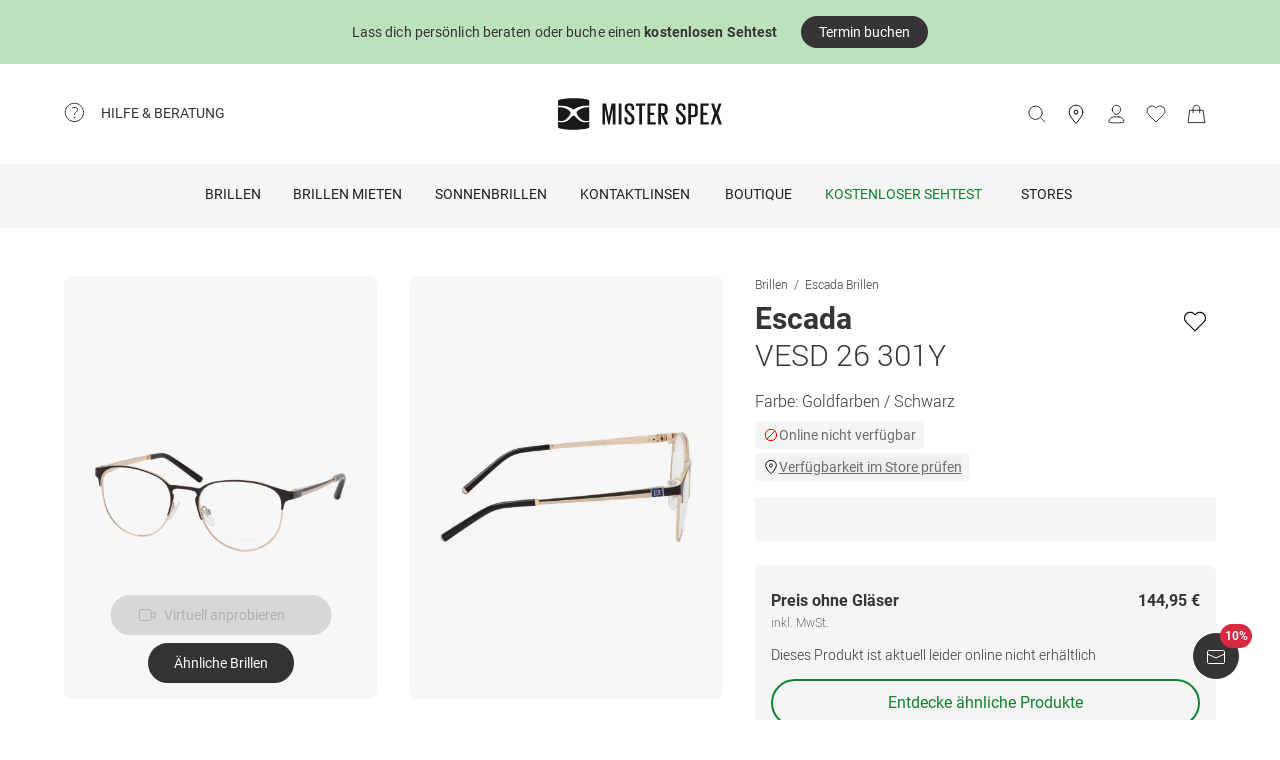

--- FILE ---
content_type: application/javascript; charset=UTF-8
request_url: https://www.misterspex.de/__service/product-browse-service/_next/static/chunks/920-c87407d79608d4db.js
body_size: 2441
content:
"use strict";(self.webpackChunk_N_E=self.webpackChunk_N_E||[]).push([[920],{10920:(e,r,t)=>{t.d(r,{A:()=>j});var n={};t.r(n),t.d(n,{exclude:()=>F,extract:()=>m,parse:()=>d,parseUrl:()=>b,pick:()=>k,stringify:()=>g,stringifyUrl:()=>h});let o="%[a-f0-9]{2}",a=RegExp("("+o+")|([^%]+?)","gi"),i=RegExp("("+o+")+","gi");function l(e,r){if("string"!=typeof e||"string"!=typeof r)throw TypeError("Expected the arguments to be of type `string`");if(""===e||""===r)return[];let t=e.indexOf(r);return -1===t?[]:[e.slice(0,t),e.slice(t+r.length)]}let s=Symbol("encodeFragmentIdentifier");function c(e){if("string"!=typeof e||1!==e.length)throw TypeError("arrayFormatSeparator must be single character string")}function u(e,r){return r.encode?r.strict?encodeURIComponent(e).replaceAll(/[!'()*]/g,e=>`%${e.charCodeAt(0).toString(16).toUpperCase()}`):encodeURIComponent(e):e}function p(e,r){if(r.decode){if("string"!=typeof e)throw TypeError("Expected `encodedURI` to be of type `string`, got `"+typeof e+"`");try{return decodeURIComponent(e)}catch{var t=e;let r={"%FE%FF":"��","%FF%FE":"��"},n=i.exec(t);for(;n;){try{r[n[0]]=decodeURIComponent(n[0])}catch{let e=function(e){try{return decodeURIComponent(e)}catch{let r=e.match(a)||[];for(let t=1;t<r.length;t++)r=(e=(function e(r,t){try{return[decodeURIComponent(r.join(""))]}catch{}if(1===r.length)return r;t=t||1;let n=r.slice(0,t),o=r.slice(t);return Array.prototype.concat.call([],e(n),e(o))})(r,t).join("")).match(a)||[];return e}}(n[0]);e!==n[0]&&(r[n[0]]=e)}n=i.exec(t)}for(let e of(r["%C2"]="�",Object.keys(r)))t=t.replace(RegExp(e,"g"),r[e]);return t}}return e}function f(e){let r=e.indexOf("#");return -1!==r&&(e=e.slice(0,r)),e}function y(e,r,t){return"string"===t&&"string"==typeof e?e:"function"==typeof t&&"string"==typeof e?t(e):"boolean"===t&&null===e||("boolean"===t&&null!==e&&("true"===e.toLowerCase()||"false"===e.toLowerCase())?"true"===e.toLowerCase():"boolean"===t&&null!==e&&("1"===e.toLowerCase()||"0"===e.toLowerCase())?"1"===e.toLowerCase():"string[]"===t&&"none"!==r.arrayFormat&&"string"==typeof e?[e]:"number[]"!==t||"none"===r.arrayFormat||Number.isNaN(Number(e))||"string"!=typeof e||""===e.trim()?"number"!==t||Number.isNaN(Number(e))||"string"!=typeof e||""===e.trim()?r.parseBooleans&&null!==e&&("true"===e.toLowerCase()||"false"===e.toLowerCase())?"true"===e.toLowerCase():r.parseNumbers&&!Number.isNaN(Number(e))&&"string"==typeof e&&""!==e.trim()?Number(e):e:Number(e):[Number(e)])}function m(e){let r=(e=f(e)).indexOf("?");return -1===r?"":e.slice(r+1)}function d(e,r){c((r={decode:!0,sort:!0,arrayFormat:"none",arrayFormatSeparator:",",parseNumbers:!1,parseBooleans:!1,types:Object.create(null),...r}).arrayFormatSeparator);let t=function(e){let r;switch(e.arrayFormat){case"index":return(e,t,n)=>{if(r=/\[(\d*)]$/.exec(e),e=e.replace(/\[\d*]$/,""),!r){n[e]=t;return}void 0===n[e]&&(n[e]={}),n[e][r[1]]=t};case"bracket":return(e,t,n)=>{if(r=/(\[])$/.exec(e),e=e.replace(/\[]$/,""),!r){n[e]=t;return}if(void 0===n[e]){n[e]=[t];return}n[e]=[...n[e],t]};case"colon-list-separator":return(e,t,n)=>{if(r=/(:list)$/.exec(e),e=e.replace(/:list$/,""),!r){n[e]=t;return}if(void 0===n[e]){n[e]=[t];return}n[e]=[...n[e],t]};case"comma":case"separator":return(r,t,n)=>{let o="string"==typeof t&&t.includes(e.arrayFormatSeparator)?t.split(e.arrayFormatSeparator).map(r=>p(r,e)):null===t?t:p(t,e);n[r]=o};case"bracket-separator":return(r,t,n)=>{let o=/(\[])$/.test(r);if(r=r.replace(/\[]$/,""),!o){n[r]=t?p(t,e):t;return}let a=null===t?[]:p(t,e).split(e.arrayFormatSeparator);if(void 0===n[r]){n[r]=a;return}n[r]=[...n[r],...a]};default:return(e,r,t)=>{if(void 0===t[e]){t[e]=r;return}t[e]=[...[t[e]].flat(),r]}}}(r),n=Object.create(null);if("string"!=typeof e||!(e=e.trim().replace(/^[?#&]/,"")))return n;for(let o of e.split("&")){if(""===o)continue;let e=r.decode?o.replaceAll("+"," "):o,[a,i]=l(e,"=");void 0===a&&(a=e),i=void 0===i?null:["comma","separator","bracket-separator"].includes(r.arrayFormat)?i:p(i,r),t(p(a,r),i,n)}for(let[e,t]of Object.entries(n))if("object"==typeof t&&null!==t&&"string"!==r.types[e])for(let[n,o]of Object.entries(t)){let a=r.types[e],i="function"==typeof a?a:a?a.replace("[]",""):void 0;t[n]=y(o,r,i)}else"object"==typeof t&&null!==t&&"string"===r.types[e]?n[e]=Object.values(t).join(r.arrayFormatSeparator):n[e]=y(t,r,r.types[e]);return!1===r.sort?n:(!0===r.sort?Object.keys(n).sort():Object.keys(n).sort(r.sort)).reduce((e,r)=>{let t=n[r];return e[r]=t&&"object"==typeof t&&!Array.isArray(t)?function e(r){return Array.isArray(r)?r.sort():"object"==typeof r?e(Object.keys(r)).sort((e,r)=>Number(e)-Number(r)).map(e=>r[e]):r}(t):t,e},Object.create(null))}function g(e,r){if(!e)return"";c((r={encode:!0,strict:!0,arrayFormat:"none",arrayFormatSeparator:",",...r}).arrayFormatSeparator);let t=t=>r.skipNull&&null==e[t]||r.skipEmptyString&&""===e[t],n=function(e){switch(e.arrayFormat){case"index":return r=>(t,n)=>{let o=t.length;return void 0===n||e.skipNull&&null===n||e.skipEmptyString&&""===n?t:null===n?[...t,u(r,e)+"["+o+"]"]:[...t,u(r,e)+"["+u(o,e)+"]="+u(n,e)]};case"bracket":return r=>(t,n)=>void 0===n||e.skipNull&&null===n||e.skipEmptyString&&""===n?t:null===n?[...t,u(r,e)+"[]"]:[...t,u(r,e)+"[]="+u(n,e)];case"colon-list-separator":return r=>(t,n)=>void 0===n||e.skipNull&&null===n||e.skipEmptyString&&""===n?t:null===n?[...t,u(r,e)+":list="]:[...t,u(r,e)+":list="+u(n,e)];case"comma":case"separator":case"bracket-separator":{let r="bracket-separator"===e.arrayFormat?"[]=":"=";return t=>(n,o)=>void 0===o||e.skipNull&&null===o||e.skipEmptyString&&""===o?n:(o=null===o?"":o,0===n.length)?[[u(t,e),r,u(o,e)].join("")]:[[n,u(o,e)].join(e.arrayFormatSeparator)]}default:return r=>(t,n)=>void 0===n||e.skipNull&&null===n||e.skipEmptyString&&""===n?t:null===n?[...t,u(r,e)]:[...t,u(r,e)+"="+u(n,e)]}}(r),o={};for(let[r,n]of Object.entries(e))t(r)||(o[r]=n);let a=Object.keys(o);return!1!==r.sort&&a.sort(r.sort),a.map(t=>{let o=e[t];if(r.replacer&&void 0===(o=r.replacer(t,o))||void 0===o)return"";if(null===o)return u(t,r);if(Array.isArray(o)){if(0===o.length&&"bracket-separator"===r.arrayFormat)return u(t,r)+"[]";let e=o;return r.replacer&&(e=o.map((e,n)=>r.replacer(`${t}[${n}]`,e)).filter(e=>void 0!==e)),e.reduce(n(t),[]).join("&")}return u(t,r)+"="+u(o,r)}).filter(e=>e.length>0).join("&")}function b(e,r){r={decode:!0,...r};let[t,n]=l(e,"#");return void 0===t&&(t=e),{url:t?.split("?")?.[0]??"",query:d(m(e),r),...r&&r.parseFragmentIdentifier&&n?{fragmentIdentifier:p(n,r)}:{}}}function h(e,r){var t;let n,o;r={encode:!0,strict:!0,[s]:!0,...r};let a=f(e.url).split("?")[0]||"",i=g({...d(m(e.url),{sort:!1,...r}),...e.query},r);i&&=`?${i}`;let l=(t=e.url,n="",-1!==(o=t.indexOf("#"))&&(n=t.slice(o)),n);if("string"==typeof e.fragmentIdentifier){let t=new URL(a);t.hash=e.fragmentIdentifier,l=r[s]?t.hash:`#${e.fragmentIdentifier}`}return`${a}${i}${l}`}function k(e,r,t){let{url:n,query:o,fragmentIdentifier:a}=b(e,t={parseFragmentIdentifier:!0,[s]:!1,...t});return h({url:n,query:function(e,r){let t={};if(Array.isArray(r))for(let n of r){let r=Object.getOwnPropertyDescriptor(e,n);r?.enumerable&&Object.defineProperty(t,n,r)}else for(let n of Reflect.ownKeys(e)){let o=Object.getOwnPropertyDescriptor(e,n);if(o.enumerable){let a=e[n];r(n,a,e)&&Object.defineProperty(t,n,o)}}return t}(o,r),fragmentIdentifier:a},t)}function F(e,r,t){return k(e,Array.isArray(r)?e=>!r.includes(e):(e,t)=>!r(e,t),t)}let j=n}}]);

--- FILE ---
content_type: application/javascript; charset=UTF-8
request_url: https://www.misterspex.de/__service/product-browse-service/_next/static/chunks/5383-8fb1453ca40cf987.js
body_size: 3684
content:
(self.webpackChunk_N_E=self.webpackChunk_N_E||[]).push([[5383],{40625:(e,r,i)=>{"use strict";i.d(r,{Wx:()=>s});var n,o,t=i(14232),c=Object.defineProperty,a=new Map,d=new WeakMap,l=0;function s({threshold:e,delay:r,trackVisibility:i,rootMargin:o,root:c,triggerOnce:f,skip:b,initialInView:g,fallbackInView:u,onChange:p}={}){var _;let[x,h]=t.useState(null),v=t.useRef(p),y=t.useRef(g),[m,w]=t.useState({inView:!!g,entry:void 0});v.current=p,t.useEffect(()=>{let t;if(void 0===y.current&&(y.current=g),!b&&x)return t=function(e,r,i={},o=n){if(void 0===window.IntersectionObserver&&void 0!==o){let n=e.getBoundingClientRect();return r(o,{isIntersecting:o,target:e,intersectionRatio:"number"==typeof i.threshold?i.threshold:0,time:0,boundingClientRect:n,intersectionRect:n,rootBounds:n}),()=>{}}let{id:t,observer:c,elements:s}=function(e){let r=Object.keys(e).sort().filter(r=>void 0!==e[r]).map(r=>{var i;return`${r}_${"root"===r?!(i=e.root)?"0":(d.has(i)||(l+=1,d.set(i,l.toString())),d.get(i)):e[r]}`}).toString(),i=a.get(r);if(!i){let n,o=new Map,t=new IntersectionObserver(r=>{r.forEach(r=>{var i;let t=r.isIntersecting&&n.some(e=>r.intersectionRatio>=e);e.trackVisibility&&void 0===r.isVisible&&(r.isVisible=t),null==(i=o.get(r.target))||i.forEach(e=>{e(t,r)})})},e);n=t.thresholds||(Array.isArray(e.threshold)?e.threshold:[e.threshold||0]),i={id:r,observer:t,elements:o},a.set(r,i)}return i}(i),f=s.get(e)||[];return s.has(e)||s.set(e,f),f.push(r),c.observe(e),function(){f.splice(f.indexOf(r),1),0===f.length&&(s.delete(e),c.unobserve(e)),0===s.size&&(c.disconnect(),a.delete(t))}}(x,(e,r)=>{let i=y.current;y.current=e,(void 0!==i||e)&&(w({inView:e,entry:r}),v.current&&v.current(e,r),r.isIntersecting&&f&&t&&(t(),t=void 0))},{root:c,rootMargin:o,threshold:e,trackVisibility:i,delay:r},u),()=>{t&&t()}},[Array.isArray(e)?e.toString():e,x,c,o,f,b,i,u,r]);let k=null==(_=m.entry)?void 0:_.target,S=t.useRef(void 0);x||!k||f||b||S.current===k||(S.current=k,w({inView:!!g,entry:void 0}),y.current=g);let I=[h,m.inView,m.entry];return I.ref=I[0],I.inView=I[1],I.entry=I[2],I}t.Component,null!=(null!=(o=t.useInsertionEffect)?o:t.useLayoutEffect)||t.useEffect},45105:(e,r,i)=>{e.exports=i(2470)},67963:(e,r,i)=>{"use strict";i.d(r,{A:()=>t});var n=i(69288),o=i(37876),t=function(e){return(0,o.jsx)("svg",(0,n.Cl)({xmlns:"http://www.w3.org/2000/svg",fill:"none",viewBox:"0 0 24 24",role:"img"},e,{children:(0,o.jsx)("path",{stroke:"currentColor",strokeLinecap:"round",strokeLinejoin:"round",strokeMiterlimit:10,d:"m3.5 12.5 6 6 12-12"})}))};t.__ICON_DIMENSIONS=[24,24]},74397:(e,r,i)=>{"use strict";i.d(r,{A:()=>t});var n=i(69288),o=i(37876),t=function(e){return(0,o.jsxs)("svg",(0,n.Cl)({xmlns:"http://www.w3.org/2000/svg",fill:"none",viewBox:"0 0 24 24",role:"img"},e,{children:[(0,o.jsx)("circle",{cx:12,cy:12,r:9.5,stroke:"currentColor"}),(0,o.jsx)("path",{stroke:"currentColor",strokeLinecap:"round",d:"M12 11.5v6"}),(0,o.jsx)("circle",{cx:12,cy:8,r:.5,stroke:"currentColor"})]}))};t.__ICON_DIMENSIONS=[24,24]},81805:(e,r,i)=>{"use strict";i.d(r,{m:()=>v});var n=i(69288),o=i(37876),t=i(14232),c=i(34906),a=i.n(c),d={borderRadius0:"0px",borderRadius4:"4px",borderRadius8:"8px",borderRadius12:"12px",borderRadius16:"16px",borderRadius20:"20px",borderRadius24:"24px",accent:"#11822D",backgroundHighlight01:"#f4e0cb",backgroundHighlight02:"#c9dbe5",backgroundHighlight03:"#f9f0cd",backgroundHighlight04:"#cbe1cb",backgroundPrimary:"#ffffff",backgroundSecondary:"#f5f5f5",backgroundTertiary:"#dfdede",backgroundWarning:"#fbeaec",beige01:"#eddec2",beige02:"#e7d2a9",beige03:"#e3c996",beige04:"#dbbc81",beige05:"#d3af6d",black:"#363434",blue01:"#c9dbe5",blue02:"#acc9d9",blue03:"#8fb8ce",blue04:"#6ea7c2",blue05:"#4593b4",borderDisabled:"#f5f5f5",borderSelected:"#363434",borderUnselected:"#6e6e6e",contentPrimary:"#363434",contentPrimaryInverted:"#ffffff",contentSecondary:"#6e6e6e",contentTertiary:"#b4b4b4",feedbackError:"#b32335",feedbackPositive:"#3eab3f",feedbackWarning:"#eaab73",green:"#11822D",greenBreeze01:"#e4eee4",greenBreeze02:"#cbe1cb",greenBreeze03:"#b1d5b3",greenBreeze04:"#96ca9a",greenBreeze05:"#6dbb87",grey00:"#f5f5f5",grey01:"#f2f1f0",grey02:"#dfdede",grey03:"#cdcdcd",grey04:"#bfbfc0",grey05:"#b4b4b4",grey06:"#787878",grey07:"#6e6e6e",msxBlack:"#363434",msxGreen:"#11822D",msxSales:"#d52a3f",msxWhite:"#ffffff",orange01:"#f4e0cb",orange02:"#f2d5b4",orange03:"#f0c99f",orange04:"#edbb88",orange05:"#eaab73",primaryA:"#363434",primaryB:"#ffffff",red01:"#f2dacf",red02:"#efcbb8",red03:"#ebb8a1",red04:"#e8a48c",red05:"#e38c7a",red:"#d52a3f",transparent:"transparent",white:"#ffffff",yellow01:"#f9f0cd",yellow02:"#faecb9",yellow03:"#faeaa9",yellow04:"#fae896",yellow05:"#fae484",green500:"#11822D",green400:"#59ab6d",green350:"#71b782",green300:"#88c397",green200:"#a0cfac",green100:"#b8dbc1",greenHover:"#71b782",greenActive:"#88c397",greenDisabled:"#b8dbc1",xlarge:"1440px",large:"Tooltip_large__",maximumViewport:"1920px",medium:"620px",minimumViewport:"320px",small:"375px",xsmall:"320px",spacing0:"0px",spacing4:"4px",spacing8:"8px",spacing12:"12px",spacing16:"16px",spacing18:"18px",spacing20:"20px",spacing24:"24px",spacing28:"28px",spacing32:"32px",spacing40:"40px",spacing48:"48px",spacing56:"56px",spacing64:"64px",spacing72:"72px",spacing88:"88px",spacing128:"128px",spacing144:"144px",tooltipWidth:"250px",tooltip__wrapper:"Tooltip_tooltip__wrapper__",tooltip__trigger:"Tooltip_tooltip__trigger__",disabled:"Tooltip_disabled__",show:"Tooltip_show__",bottom:"Tooltip_bottom__",tooltip__trigger__icon:"Tooltip_tooltip__trigger__icon__",tooltip__content:"Tooltip_tooltip__content__"},l=i(42317),s=i(74397),f=i(607),b=i(29921),g=i(35779),u=i(59691),p=i(93980),_=i(21238),x=i(1778),h=a().bind(d),v=function(e){var r,i,c=e.children,a=e.className,v=e.color,y=e.disabled,m=e.fontSize,w=e.fontWeight,k=e.hideIcon,S=void 0!==k&&k,I=e.icon,C=e.lineHeight,R=e.mobileCloseLabel,B=e.text,T=e.tooltipClassName,N=e.trigger,H=e.triggerTestId,A=e.tooltipTestId,z=(0,n.Tt)(e,["children","className","color","disabled","fontSize","fontWeight","hideIcon","icon","lineHeight","mobileCloseLabel","text","tooltipClassName","trigger","triggerTestId","tooltipTestId"]),E=(0,t.useState)(!1),j=E[0],D=E[1],W=(0,f.A)({color:v,fontWeight:void 0===w?"fontWeightLight":w,fontSize:void 0===m?"fontSize16":m,lineHeight:void 0===C?"lineHeight24":C}),V=(0,g.A)({gte:"large"}),P=(0,t.useState)(!1),L=P[0],M=P[1],O=(0,t.useState)(!1),G=O[0],U=O[1],$=(0,t.useRef)(void 0),F=(0,t.useRef)(void 0),K=(0,t.useRef)(void 0),q=(0,t.useId)(),J=A||q;(0,t.useEffect)(function(){var e,r=null==(e=null==F?void 0:F.current)?void 0:e.getBoundingClientRect();r&&U(r.width>Number(d.tooltipWidth.replace("px","")))},[B]);var Q=(0,t.useCallback)(function(){var e,r,i=null==(e=K.current)?void 0:e.getBoundingClientRect(),n=i.y,o=i.height,t=null==(r=null==$?void 0:$.current)?void 0:r.getBoundingClientRect();n+30<0||t.y-o+30<0?M(!0):M(!1)},[K,$]),X=(0,t.useCallback)(function(){var e;D(!0),V&&(Q(),null==(e=$.current)||e.focus())},[Q,V]),Y=(0,t.useCallback)(function(){var e;V&&(null==(e=$.current)||e.blur()),D(!1)},[V]),Z=(0,t.useCallback)(function(e){e.code===u.H.ESCAPE&&Y(),(e.code===u.H.ENTER||e.code===u.H.NUMPAD_ENTER||e.code===u.H.SPACE)&&(j?Y():X())},[Y,j,X]),ee=(0,o.jsx)(b.o,{"aria-hidden":!j,fontSize:"fontSize16",fontWeight:"fontWeightLight",id:J,lineHeight:"lineHeight24",color:"contentPrimary",onMouseLeave:V&&!y?Y:void 0,onMouseOver:V&&!y?X:void 0,ref:K,role:"tooltip",className:h(d.tooltip__content,void 0===T?"":T,((r={})[d.show]=j,r[d.bottom]=L&&V,r[d.large]=G,r)),children:c});return(0,o.jsxs)("div",(0,n.Cl)({ref:F,className:h(d.tooltip__wrapper,a,W)},z,{children:[B,(0,o.jsxs)("div",{"aria-describedby":J,"data-testid":H,onClick:V||y?void 0:X,onKeyDown:y?void 0:Z,onMouseLeave:V&&!y?Y:void 0,onMouseOver:V&&!y?X:void 0,ref:$,tabIndex:0,className:h(d.tooltip__trigger,((i={})[d.show]=j,i[d.bottom]=L,i[d.disabled]=y,i[d.large]=G,i)),children:[S&&N,!S&&(0,o.jsx)(l.I,{"aria-hidden":"true",className:d.tooltip__trigger__icon,icon:I||s.A})]}),V?ee:(0,o.jsxs)(p.aF,{show:j,ariaLabelledby:J,closeLabel:R,close:function(){return D(!1)},children:[(0,o.jsx)(_.o,{children:ee}),(0,o.jsx)(x.bx,{includeCloseButton:!0})]})]}))};v.displayName="Tooltip"},85699:(e,r,i)=>{"use strict";i.d(r,{w:()=>p});var n=i(69288),o=i(37876),t=i(34906),c=i.n(t),a={borderRadius0:"0px",borderRadius4:"4px",borderRadius8:"8px",borderRadius12:"12px",borderRadius16:"16px",borderRadius20:"20px",borderRadius24:"24px",accent:"#11822D",backgroundHighlight01:"#f4e0cb",backgroundHighlight02:"#c9dbe5",backgroundHighlight03:"#f9f0cd",backgroundHighlight04:"#cbe1cb",backgroundPrimary:"#ffffff",backgroundSecondary:"#f5f5f5",backgroundTertiary:"#dfdede",backgroundWarning:"#fbeaec",beige01:"#eddec2",beige02:"#e7d2a9",beige03:"#e3c996",beige04:"#dbbc81",beige05:"#d3af6d",black:"#363434",blue01:"#c9dbe5",blue02:"#acc9d9",blue03:"#8fb8ce",blue04:"#6ea7c2",blue05:"#4593b4",borderDisabled:"#f5f5f5",borderSelected:"#363434",borderUnselected:"#6e6e6e",contentPrimary:"#363434",contentPrimaryInverted:"#ffffff",contentSecondary:"#6e6e6e",contentTertiary:"#b4b4b4",feedbackError:"#b32335",feedbackPositive:"#3eab3f",feedbackWarning:"#eaab73",green:"#11822D",greenBreeze01:"#e4eee4",greenBreeze02:"#cbe1cb",greenBreeze03:"#b1d5b3",greenBreeze04:"#96ca9a",greenBreeze05:"#6dbb87",grey00:"#f5f5f5",grey01:"#f2f1f0",grey02:"#dfdede",grey03:"#cdcdcd",grey04:"#bfbfc0",grey05:"#b4b4b4",grey06:"#787878",grey07:"#6e6e6e",msxBlack:"#363434",msxGreen:"#11822D",msxSales:"#d52a3f",msxWhite:"#ffffff",orange01:"#f4e0cb",orange02:"#f2d5b4",orange03:"#f0c99f",orange04:"#edbb88",orange05:"#eaab73",primaryA:"#363434",primaryB:"#ffffff",red01:"#f2dacf",red02:"#efcbb8",red03:"#ebb8a1",red04:"#e8a48c",red05:"#e38c7a",red:"#d52a3f",transparent:"transparent",white:"#ffffff",yellow01:"#f9f0cd",yellow02:"#faecb9",yellow03:"#faeaa9",yellow04:"#fae896",yellow05:"#fae484",green500:"#11822D",green400:"#59ab6d",green350:"#71b782",green300:"#88c397",green200:"#a0cfac",green100:"#b8dbc1",greenHover:"#71b782",greenActive:"#88c397",greenDisabled:"#b8dbc1",infobox:"InfoBox_infobox__",infobox__hint:"InfoBox_infobox__hint__",infobox__success:"InfoBox_infobox__success__",infobox__warning:"InfoBox_infobox__warning__",infobox__negative:"InfoBox_infobox__negative__",icon:"InfoBox_icon__"},d=i(42317),l=i(67963),s=i(74397),f=i(9307),b=i(607),g=c().bind(a),u=[{iconType:"success",iconSVG:l.A},{iconType:"warning",iconSVG:f.A},{iconType:"hint",iconSVG:s.A},{iconType:"negative",iconSVG:f.A}],p=function(e){var r,i=e.children,t=e.type,c=void 0===t?"warning":t,l=e.className,s=e.hideIcon,p=e.padding,_=e.fontSize,x=e.lineHeight,h=e.icon,v=(0,n.Tt)(e,["children","type","className","hideIcon","padding","fontSize","lineHeight","icon"]),y=(null==(r=u.find(function(e){return e.iconType===c}))?void 0:r.iconSVG)||f.A,m=h||(0,o.jsx)(d.I,{className:a.icon,icon:y,role:"presentation"}),w=(0,b.A)({padding:void 0===p?"spacing18":p,fontSize:void 0===_?"fontSize14":_,lineHeight:void 0===x?"lineHeight20":x}),k=g("infobox","infobox__".concat(c),l,w);return(0,o.jsxs)("div",(0,n.Cl)({className:k},v,{children:[!(void 0!==s&&s)&&m,(0,o.jsx)("div",{children:i})]}))}}}]);

--- FILE ---
content_type: application/javascript; charset=UTF-8
request_url: https://www.misterspex.de/__service/headerService/webcomponents/bundle/index.js?bustkey=2471449f
body_size: 14377
content:
var webcomponentsBundle=function(e){"use strict";const t={allRenderFn:!1,cmpDidLoad:!0,cmpDidUnload:!1,cmpDidUpdate:!0,cmpDidRender:!0,cmpWillLoad:!0,cmpWillUpdate:!0,cmpWillRender:!0,connectedCallback:!0,disconnectedCallback:!0,element:!0,event:!0,hasRenderFn:!0,lifecycle:!0,hostListener:!0,hostListenerTargetWindow:!0,hostListenerTargetDocument:!0,hostListenerTargetBody:!0,hostListenerTargetParent:!1,hostListenerTarget:!0,member:!0,method:!0,mode:!0,observeAttribute:!0,prop:!0,propMutable:!0,reflect:!0,scoped:!0,shadowDom:!0,slot:!0,cssAnnotations:!0,state:!0,style:!0,formAssociated:!1,svg:!0,updatable:!0,vdomAttribute:!0,vdomXlink:!0,vdomClass:!0,vdomFunctional:!0,vdomKey:!0,vdomListener:!0,vdomRef:!0,vdomPropOrAttr:!0,vdomRender:!0,vdomStyle:!0,vdomText:!0,watchCallback:!0,taskQueue:!0,hotModuleReplacement:!1,isDebug:!1,isDev:!1,isTesting:!1,hydrateServerSide:!1,hydrateClientSide:!1,lifecycleDOMEvents:!1,lazyLoad:!1,profile:!1,slotRelocation:!0,appendChildSlotFix:!1,cloneNodeFix:!1,hydratedAttribute:!1,hydratedClass:!0,scriptDataOpts:!1,scopedSlotTextContentFix:!1,shadowDomShim:!1,slotChildNodesFix:!1,invisiblePrehydration:!0,propBoolean:!0,propNumber:!0,propString:!0,constructableCSS:!0,cmpShouldUpdate:!0,devTools:!1,shadowDelegatesFocus:!0,initializeNextTick:!1,asyncLoading:!1,asyncQueue:!1,transformTagName:!1,attachStyles:!0,experimentalSlotFixes:!1};let i,n,s,a=!1,l=!1,r=!1,o=!1,c=null,d=!1;const m="http://www.w3.org/1999/xlink",h={},p=e=>"object"==(e=typeof e)||"function"===e,g=(e,t,...i)=>{let n=null,s=null,a=null,l=!1,r=!1;const o=[],c=t=>{for(let i=0;i<t.length;i++)n=t[i],Array.isArray(n)?c(n):null!=n&&"boolean"!=typeof n&&((l="function"!=typeof e&&!p(n))&&(n=String(n)),l&&r?o[o.length-1].$text$+=n:o.push(l?b(null,n):n),r=l)};if(c(i),t){t.key&&(s=t.key),t.name&&(a=t.name);{const e=t.className||t.class;e&&(t.class="object"!=typeof e?e:Object.keys(e).filter(t=>e[t]).join(" "))}}if("function"==typeof e)return e(null===t?{}:t,o,f);const d=b(e,null);return d.$attrs$=t,o.length>0&&(d.$children$=o),d.$key$=s,d.$name$=a,d},b=(e,t)=>({$flags$:0,$tag$:e,$text$:t,$elm$:null,$children$:null,$attrs$:null,$key$:null,$name$:null}),u={},f={forEach:(e,t)=>e.map(k).forEach(t),map:(e,t)=>e.map(k).map(t).map(x)},k=e=>({vattrs:e.$attrs$,vchildren:e.$children$,vkey:e.$key$,vname:e.$name$,vtag:e.$tag$,vtext:e.$text$}),x=e=>{if("function"==typeof e.vtag){const t=Object.assign({},e.vattrs);return e.vkey&&(t.key=e.vkey),e.vname&&(t.name=e.vname),g(e.vtag,t,...e.vchildren||[])}const t=b(e.vtag,e.vtext);return t.$attrs$=e.vattrs,t.$children$=e.vchildren,t.$key$=e.vkey,t.$name$=e.vname,t},$=(e,t,i)=>{const n=e;return{emit:e=>y(n,t,{bubbles:!0,composed:!0,cancelable:!0,detail:e})}},y=(e,t,i)=>{const n=be.ce(t,i);return e.dispatchEvent(n),n},w=new WeakMap,v=(e,t)=>"sc-"+(t&&32&e.$flags$?e.$tagName$+"-"+t:e.$tagName$),T=(e,t,i,n,s,a)=>{if(i!==n){let l=oe(e,t),r=t.toLowerCase();if("class"===t){const t=e.classList,s=I(i),a=I(n);t.remove(...s.filter(e=>e&&!a.includes(e))),t.add(...a.filter(e=>e&&!s.includes(e)))}else if("style"===t){for(const t in i)n&&null!=n[t]||(t.includes("-")?e.style.removeProperty(t):e.style[t]="");for(const t in n)i&&n[t]===i[t]||(t.includes("-")?e.style.setProperty(t,n[t]):e.style[t]=n[t])}else if("key"===t);else if("ref"===t)n&&n(e);else if(e.__lookupSetter__(t)||"o"!==t[0]||"n"!==t[1]){const o=p(n);if((l||o&&null!==n)&&!s)try{if(e.tagName.includes("-"))e[t]=n;else{const s=null==n?"":n;"list"===t?l=!1:null!=i&&e[t]==s||(e[t]=s)}}catch(e){}let c=!1;r!==(r=r.replace(/^xlink\:?/,""))&&(t=r,c=!0),null==n||!1===n?!1===n&&""!==e.getAttribute(t)||(c?e.removeAttributeNS(m,t):e.removeAttribute(t)):(!l||4&a||s)&&!o&&(n=!0===n?"":n,c?e.setAttributeNS(m,t,n):e.setAttribute(t,n))}else if(t="-"===t[2]?t.slice(3):oe(he,r)?r.slice(2):r[2]+t.slice(3),i||n){const s=t.endsWith(L);t=t.replace(C,""),i&&be.rel(e,t,i,s),n&&be.ael(e,t,n,s)}}},S=/\s/,I=e=>e?e.split(S):[],L="Capture",C=new RegExp(L+"$"),R=(e,t,i,n)=>{const s=11===t.$elm$.nodeType&&t.$elm$.host?t.$elm$.host:t.$elm$,a=e&&e.$attrs$||h,l=t.$attrs$||h;for(n of O(Object.keys(a)))n in l||T(s,n,a[n],void 0,i,t.$flags$);for(n of O(Object.keys(l)))T(s,n,a[n],l[n],i,t.$flags$)};function O(e){return e.includes("ref")?[...e.filter(e=>"ref"!==e),"ref"]:e}const z=(e,t,l,c)=>{var d;const m=t.$children$[l];let h,p,g,b=0;if(a||(r=!0,"slot"===m.$tag$&&(i&&c.classList.add(i+"-s"),m.$flags$|=m.$children$?2:1)),null!==m.$text$)h=m.$elm$=pe.createTextNode(m.$text$);else if(1&m.$flags$)h=m.$elm$=pe.createTextNode("");else{if(o||(o="svg"===m.$tag$),h=m.$elm$=pe.createElementNS(o?"http://www.w3.org/2000/svg":"http://www.w3.org/1999/xhtml",2&m.$flags$?"slot-fb":m.$tag$),o&&"foreignObject"===m.$tag$&&(o=!1),R(null,m,o),null!=i&&h["s-si"]!==i&&h.classList.add(h["s-si"]=i),m.$children$)for(b=0;b<m.$children$.length;++b)p=z(e,m,b,h),p&&h.appendChild(p);"svg"===m.$tag$?o=!1:"foreignObject"===h.tagName&&(o=!0)}return h["s-hn"]=s,3&m.$flags$&&(h["s-sr"]=!0,h["s-cr"]=n,h["s-sn"]=m.$name$||"",h["s-rf"]=null===(d=m.$attrs$)||void 0===d?void 0:d.ref,g=e&&e.$children$&&e.$children$[l],g&&g.$tag$===m.$tag$&&e.$elm$&&D(e.$elm$,!1)),h},D=(e,t)=>{be.$flags$|=1;const i=Array.from(e.childNodes);e["s-sr"];for(let e=i.length-1;e>=0;e--){const n=i[e];n["s-hn"]!==s&&n["s-ol"]&&(_(n).insertBefore(n,U(n)),n["s-ol"].remove(),n["s-ol"]=void 0,n["s-sh"]=void 0,r=!0),t&&D(n,t)}be.$flags$&=-2},A=(e,t,i,n,a,l)=>{let r,o=e["s-cr"]&&e["s-cr"].parentNode||e;for(o.shadowRoot&&o.tagName===s&&(o=o.shadowRoot);a<=l;++a)n[a]&&(r=z(null,i,a,e),r&&(n[a].$elm$=r,o.insertBefore(r,U(t))))},j=(e,t,i)=>{for(let n=t;n<=i;++n){const t=e[n];if(t){const e=t.$elm$;B(t),e&&(l=!0,e["s-ol"]?e["s-ol"].remove():D(e,!0),e.remove())}}},P=(e,t,i=!1)=>e.$tag$===t.$tag$&&("slot"===e.$tag$?e.$name$===t.$name$:!!i||e.$key$===t.$key$),U=e=>e&&e["s-ol"]||e,_=e=>(e["s-ol"]?e["s-ol"]:e).parentNode,E=(e,t,i=!1)=>{const n=t.$elm$=e.$elm$,s=e.$children$,l=t.$children$,r=t.$tag$,c=t.$text$;let d;null===c?(o="svg"===r||"foreignObject"!==r&&o,("slot"!==r||a)&&R(e,t,o),null!==s&&null!==l?((e,t,i,n,s=!1)=>{let a,l,r=0,o=0,c=0,d=0,m=t.length-1,h=t[0],p=t[m],g=n.length-1,b=n[0],u=n[g];for(;r<=m&&o<=g;)if(null==h)h=t[++r];else if(null==p)p=t[--m];else if(null==b)b=n[++o];else if(null==u)u=n[--g];else if(P(h,b,s))E(h,b,s),h=t[++r],b=n[++o];else if(P(p,u,s))E(p,u,s),p=t[--m],u=n[--g];else if(P(h,u,s))"slot"!==h.$tag$&&"slot"!==u.$tag$||D(h.$elm$.parentNode,!1),E(h,u,s),e.insertBefore(h.$elm$,p.$elm$.nextSibling),h=t[++r],u=n[--g];else if(P(p,b,s))"slot"!==h.$tag$&&"slot"!==u.$tag$||D(p.$elm$.parentNode,!1),E(p,b,s),e.insertBefore(p.$elm$,h.$elm$),p=t[--m],b=n[++o];else{for(c=-1,d=r;d<=m;++d)if(t[d]&&null!==t[d].$key$&&t[d].$key$===b.$key$){c=d;break}c>=0?(l=t[c],l.$tag$!==b.$tag$?a=z(t&&t[o],i,c,e):(E(l,b,s),t[c]=void 0,a=l.$elm$),b=n[++o]):(a=z(t&&t[o],i,o,e),b=n[++o]),a&&_(h.$elm$).insertBefore(a,U(h.$elm$))}r>m?A(e,null==n[g+1]?null:n[g+1].$elm$,i,n,o,g):o>g&&j(t,r,m)})(n,s,t,l,i):null!==l?(null!==e.$text$&&(n.textContent=""),A(n,null,t,l,0,l.length-1)):null!==s&&j(s,0,s.length-1),o&&"svg"===r&&(o=!1)):(d=n["s-cr"])?d.parentNode.textContent=c:e.$text$!==c&&(n.data=c)},M=e=>{const t=e.childNodes;for(const e of t)if(1===e.nodeType){if(e["s-sr"]){const i=e["s-sn"];e.hidden=!1;for(const n of t)if(n!==e)if(n["s-hn"]!==e["s-hn"]||""!==i){if(1===n.nodeType&&(i===n.getAttribute("slot")||i===n["s-sn"])){e.hidden=!0;break}}else if(1===n.nodeType||3===n.nodeType&&""!==n.textContent.trim()){e.hidden=!0;break}}M(e)}},N=[],W=e=>{let t,i,n;for(const s of e.childNodes){if(s["s-sr"]&&(t=s["s-cr"])&&t.parentNode){i=t.parentNode.childNodes;const e=s["s-sn"];for(n=i.length-1;n>=0;n--)if(t=i[n],!t["s-cn"]&&!t["s-nr"]&&t["s-hn"]!==s["s-hn"])if(H(t,e)){let i=N.find(e=>e.$nodeToRelocate$===t);l=!0,t["s-sn"]=t["s-sn"]||e,i?(i.$nodeToRelocate$["s-sh"]=s["s-hn"],i.$slotRefNode$=s):(t["s-sh"]=s["s-hn"],N.push({$slotRefNode$:s,$nodeToRelocate$:t})),t["s-sr"]&&N.map(e=>{H(e.$nodeToRelocate$,t["s-sn"])&&(i=N.find(e=>e.$nodeToRelocate$===t),i&&!e.$slotRefNode$&&(e.$slotRefNode$=i.$slotRefNode$))})}else N.some(e=>e.$nodeToRelocate$===t)||N.push({$nodeToRelocate$:t})}1===s.nodeType&&W(s)}},H=(e,t)=>1===e.nodeType?null===e.getAttribute("slot")&&""===t||e.getAttribute("slot")===t:e["s-sn"]===t||""===t,B=e=>{e.$attrs$&&e.$attrs$.ref&&e.$attrs$.ref(null),e.$children$&&e.$children$.map(B)},K=(e,o,c=!1)=>{var d,m,h,p,f;const k=e.$hostElement$,x=e.$cmpMeta$,$=e.$vnode$||b(null,null),y=(w=o)&&w.$tag$===u?o:g(null,null,o);var w;if(s=k.tagName,x.$attrsToReflect$&&(y.$attrs$=y.$attrs$||{},x.$attrsToReflect$.map(([e,t])=>y.$attrs$[t]=k[e])),c&&y.$attrs$)for(const e of Object.keys(y.$attrs$))k.hasAttribute(e)&&!["key","ref","style","class"].includes(e)&&(y.$attrs$[e]=k[e]);if(y.$tag$=null,y.$flags$|=4,e.$vnode$=y,y.$elm$=$.$elm$=k.shadowRoot||k,i=k["s-sc"],a=!!(1&x.$flags$),n=k["s-cr"],l=!1,E($,y,c),be.$flags$|=1,r){W(y.$elm$);for(const e of N){const t=e.$nodeToRelocate$;if(!t["s-ol"]){const e=pe.createTextNode("");e["s-nr"]=t,t.parentNode.insertBefore(t["s-ol"]=e,t)}}for(const e of N){const t=e.$nodeToRelocate$,i=e.$slotRefNode$;if(i){const e=i.parentNode;let n=i.nextSibling;{let i=null===(d=t["s-ol"])||void 0===d?void 0:d.previousSibling;for(;i;){let s=null!==(m=i["s-nr"])&&void 0!==m?m:null;if(s&&s["s-sn"]===t["s-sn"]&&e===s.parentNode){for(s=s.nextSibling;s===t||(null==s?void 0:s["s-sr"]);)s=null==s?void 0:s.nextSibling;if(!s||!s["s-nr"]){n=s;break}}i=i.previousSibling}}(!n&&e!==t.parentNode||t.nextSibling!==n)&&t!==n&&(!t["s-hn"]&&t["s-ol"]&&(t["s-hn"]=t["s-ol"].parentNode.nodeName),e.insertBefore(t,n),1===t.nodeType&&(t.hidden=null!==(h=t["s-ih"])&&void 0!==h&&h)),t&&"function"==typeof i["s-rf"]&&i["s-rf"](t)}else 1===t.nodeType&&(c&&(t["s-ih"]=null!==(p=t.hidden)&&void 0!==p&&p),t.hidden=!0)}}if(l&&M(y.$elm$),be.$flags$&=-2,N.length=0,t.experimentalScopedSlotChanges&&2&x.$flags$)for(const e of y.$elm$.childNodes)e["s-hn"]===s||e["s-sh"]||(c&&null==e["s-ih"]&&(e["s-ih"]=null!==(f=e.hidden)&&void 0!==f&&f),e.hidden=!0);n=void 0},F=(e,t)=>(e.$flags$|=16,e.$ancestorComponent$,we(()=>q(e,t))),q=(e,t)=>{const i=e.$hostElement$,n=(e.$cmpMeta$.$tagName$,()=>{}),s=i;let a;return a=Q(s,t?"componentWillLoad":"componentWillUpdate"),a=V(a,()=>Q(s,"componentWillRender")),n(),V(a,()=>G(e,s,t))},V=(e,t)=>Z(e)?e.then(t):t(),Z=e=>e instanceof Promise||e&&e.then&&"function"==typeof e.then,G=async(e,t,i)=>{const n=e.$hostElement$,s=(e.$cmpMeta$.$tagName$,()=>{});n["s-rc"],i&&(e=>{const t=e.$cmpMeta$,i=e.$hostElement$,n=t.$flags$,s=(t.$tagName$,()=>{}),a=((e,t,i)=>{var n;const s=v(t,i),a=de.get(s);if(e=11===e.nodeType?e:pe,a)if("string"==typeof a){e=e.head||e;let i,l=w.get(e);if(l||w.set(e,l=new Set),!l.has(s)){{i=pe.createElement("style"),i.innerHTML=a;const t=null!==(n=be.$nonce$)&&void 0!==n?n:function(e){var t,i,n;return null!==(n=null===(i=null===(t=e.head)||void 0===t?void 0:t.querySelector('meta[name="csp-nonce"]'))||void 0===i?void 0:i.getAttribute("content"))&&void 0!==n?n:void 0}(pe);null!=t&&i.setAttribute("nonce",t),e.insertBefore(i,e.querySelector("link"))}4&t.$flags$&&(i.innerHTML+="slot-fb{display:contents}slot-fb[hidden]{display:none}"),l&&l.add(s)}}else e.adoptedStyleSheets.includes(a)||(e.adoptedStyleSheets=[...e.adoptedStyleSheets,a]);return s})(i.shadowRoot?i.shadowRoot:i.getRootNode(),t,e.$modeName$);10&n&&(i["s-sc"]=a,i.classList.add(a+"-h"),2&n&&i.classList.add(a+"-s")),s()})(e);const a=(e.$cmpMeta$.$tagName$,()=>{});J(e,t,n,i),a(),s(),Y(e)},J=(e,i,n,s)=>{try{c=i,i=i.render&&i.render(),e.$flags$&=-17,e.$flags$|=2,(t.hasRenderFn||t.reflect)&&(t.vdomRender||t.reflect)&&(t.hydrateServerSide||K(e,i,s))}catch(t){ce(t,e.$hostElement$)}return c=null,null},Y=e=>{e.$cmpMeta$.$tagName$;const t=e.$hostElement$;e.$ancestorComponent$,Q(t,"componentDidRender"),64&e.$flags$?Q(t,"componentDidUpdate"):(e.$flags$|=64,Q(t,"componentDidLoad"))},Q=(e,t,i)=>{if(e&&e[t])try{return e[t](i)}catch(e){ce(e)}},X=(e,t,i)=>{var n;const s=e.prototype;if(t.$members$){e.watchers&&(t.$watchers$=e.watchers);const i=Object.entries(t.$members$);i.map(([e,[i]])=>{(31&i||32&i)&&Object.defineProperty(s,e,{get(){return t=e,le(this).$instanceValues$.get(t);var t},set(i){((e,t,i,n)=>{const s=le(e),a=e,l=s.$instanceValues$.get(t),r=s.$flags$,o=a;var c,d;c=i,d=n.$members$[t][0],i=null==c||p(c)?c:4&d?"false"!==c&&(""===c||!!c):2&d?parseFloat(c):1&d?String(c):c;const m=Number.isNaN(l)&&Number.isNaN(i);if(i!==l&&!m){if(s.$instanceValues$.set(t,i),n.$watchers$&&128&r){const e=n.$watchers$[t];e&&e.map(e=>{try{o[e](i,l,t)}catch(e){ce(e,a)}})}if(2==(18&r)){if(o.componentShouldUpdate&&!1===o.componentShouldUpdate(i,l,t))return;F(s,!1)}}})(this,e,i,t)},configurable:!0,enumerable:!0})});{const a=new Map;s.attributeChangedCallback=function(e,i,n){be.jmp(()=>{var l;const r=a.get(e);if(this.hasOwnProperty(r))n=this[r],delete this[r];else{if(s.hasOwnProperty(r)&&"number"==typeof this[r]&&this[r]==n)return;if(null==r){const s=le(this),a=null==s?void 0:s.$flags$;if(a&&!(8&a)&&128&a&&n!==i){const s=this,a=null===(l=t.$watchers$)||void 0===l?void 0:l[e];null==a||a.forEach(t=>{null!=s[t]&&s[t].call(s,n,i,e)})}return}}this[r]=(null!==n||"boolean"!=typeof this[r])&&n})},e.observedAttributes=Array.from(new Set([...Object.keys(null!==(n=t.$watchers$)&&void 0!==n?n:{}),...i.filter(([e,t])=>15&t[0]).map(([e,i])=>{var n;const s=i[1]||e;return a.set(s,e),512&i[0]&&(null===(n=t.$attrsToReflect$)||void 0===n||n.push([e,s])),s})]))}}return e},ee=(e,t)=>{const i={$flags$:t[0],$tagName$:t[1]};i.$members$=t[2],i.$listeners$=t[3],i.$watchers$=e.$watchers$,i.$attrsToReflect$=[];const n=e.prototype.connectedCallback,s=e.prototype.disconnectedCallback;return Object.assign(e.prototype,{__registerHost(){re(this,i)},connectedCallback(){(e=>{if(!(1&be.$flags$)){const t=le(e),i=t.$cmpMeta$,n=(i.$tagName$,()=>{});1&t.$flags$?(te(e,t,i.$listeners$),(null==t?void 0:t.$lazyInstance$)?t.$lazyInstance$:(null==t?void 0:t.$onReadyPromise$)&&t.$onReadyPromise$.then(()=>{t.$lazyInstance$})):(t.$flags$|=1,12&i.$flags$&&(e=>{const t=e["s-cr"]=pe.createComment("");t["s-cn"]=!0,e.insertBefore(t,e.firstChild)})(e),i.$members$&&Object.entries(i.$members$).map(([t,[i]])=>{if(31&i&&e.hasOwnProperty(t)){const i=e[t];delete e[t],e[t]=i}}),(async(e,t,i)=>{let n;if(!(32&t.$flags$)&&(t.$flags$|=32,i.$lazyBundleId$,n=e.constructor,customElements.whenDefined(i.$tagName$).then(()=>t.$flags$|=128),n.style)){let s=n.style;"string"!=typeof s&&(s=s[t.$modeName$=(e=>me.map(t=>t(e)).find(e=>!!e))(e)]);const a=v(i,t.$modeName$);if(!de.has(a)){const e=(i.$tagName$,()=>{});((e,t,i)=>{let n=de.get(e);fe&&i?(n=n||new CSSStyleSheet,"string"==typeof n?n=t:n.replaceSync(t)):n=t,de.set(e,n)})(a,s,!!(1&i.$flags$)),e()}}t.$ancestorComponent$,F(t,!0)})(e,t,i)),n()}})(this),n&&n.call(this)},disconnectedCallback(){(async e=>{if(!(1&be.$flags$)){const t=le(e);t.$rmListeners$&&(t.$rmListeners$.map(e=>e()),t.$rmListeners$=void 0)}})(this),s&&s.call(this)},__attachShadow(){this.attachShadow({mode:"open",delegatesFocus:!!(16&i.$flags$)})}}),e.is=i.$tagName$,X(e,i)},te=(e,t,i,n)=>{i&&i.map(([i,n,s])=>{const a=ne(e,i),l=ie(t,s),r=se(i);be.ael(a,n,l,r),(t.$rmListeners$=t.$rmListeners$||[]).push(()=>be.rel(a,n,l,r))})},ie=(e,i)=>n=>{try{t.lazyLoad||e.$hostElement$[i](n)}catch(e){ce(e)}},ne=(e,t)=>4&t?pe:8&t?he:16&t?pe.body:e,se=e=>ue?{passive:!!(1&e),capture:!!(2&e)}:!!(2&e),ae=new WeakMap,le=e=>ae.get(e),re=(e,t)=>{const i={$flags$:0,$hostElement$:e,$cmpMeta$:t,$instanceValues$:new Map};return te(e,i,t.$listeners$),ae.set(e,i)},oe=(e,t)=>t in e,ce=(e,t)=>(0,console.error)(e,t),de=new Map,me=[],he="undefined"!=typeof window?window:{},pe=he.document||{head:{}},ge=he.HTMLElement||class{},be={$flags$:0,$resourcesUrl$:"",jmp:e=>e(),raf:e=>requestAnimationFrame(e),ael:(e,t,i,n)=>e.addEventListener(t,i,n),rel:(e,t,i,n)=>e.removeEventListener(t,i,n),ce:(e,t)=>new CustomEvent(e,t)},ue=(()=>{let e=!1;try{pe.addEventListener("e",null,Object.defineProperty({},"passive",{get(){e=!0}}))}catch(e){}return e})(),fe=(()=>{try{return new CSSStyleSheet,"function"==typeof(new CSSStyleSheet).replaceSync}catch(e){}return!1})(),ke=[],xe=[],$e=e=>{for(let t=0;t<e.length;t++)try{e[t](performance.now())}catch(e){ce(e)}e.length=0},ye=()=>{$e(ke),$e(xe),(d=ke.length>0)&&be.raf(ye)},we=(e=>t=>{e.push(t),d||(d=!0,4&be.$flags$?(e=>{Promise.resolve(void 0).then(e)})(ye):be.raf(ye))})(xe),ve=new class{constructor(){this.debugMode=window.location.href.indexOf("JSDEBUG=true")>=0}log(e,...t){this.debugMode&&console.log(e,...t)}error(e,...t){console.error(e,...t)}};class Te{constructor(e){this.data=null,this.loading=!1,this.callbacks=[],this.url=e,this.triggerRefresh()}static clearInstances(){Te.instances.clear()}static getInstance(e){return null==Te.instances.get(e)&&Te.instances.set(e,new Te(e)),Te.instances.get(e)}registerDataRefreshListener(e){this.callbacks.push(e),this.loading||e(this.data)}triggerRefresh(){this.loading||(this.loading=!0,this.loadData())}isLoading(){return this.loading}loadData(){ve.log(`Data refresh called for ${this.url}`),fetch(this.url).then(e=>this.processResponse(e)).catch(e=>{ve.log("Could not request data",e),this.loading=!1})}processResponse(e){200===e.status?e.json().then(e=>this.processResponseBody(e)).catch(e=>{ve.log("Could not parse response to JSON",e),this.loading=!1}):(ve.log(`Request returned status code ${e.status}`),this.loading=!1)}processResponseBody(e){this.data=e,this.loading=!1,this.callbacks.forEach(e=>{try{e(this.data)}catch(e){ve.log("Callback finished with error: ",e)}})}}Te.instances=new Map;const Se=e=>{window.dataLayer=window.dataLayer||[];const t={event:"ga_event",eventCategory:"header_element",eventAction:"click",eventLabel:e,eventNonInteraction:!1};window.dataLayer.push(t),window.dataLayer.push({event:"ga4_event",event_name:"header_navigation_click",element_text:e})},Ie={"de-DE":{accountLabel:"Kundenkonto"},"de-CH":{accountLabel:"Kundenkonto"},"de-AT":{accountLabel:"Kundenkonto"},"nl-NL":{accountLabel:"Klant account"},"sv-SE":{accountLabel:"Kundkonto"}},Le={link:"#",altText:"",label:"",welcomeText:"",trackingProperty:"login",isLoggedIn:!1},Ce=()=>g("svg",{xmlns:"http://www.w3.org/2000/svg",width:"20",height:"20",viewBox:"0 0 20 20",fill:"none"},g("path",{d:"M12.917 12.916H7.91699C5.15533 12.916 2.91699 14.9305 2.91699 17.416V18.166C2.91699 18.166 5.52116 18.916 10.417 18.916C15.3128 18.916 17.917 18.166 17.917 18.166V17.416C17.917 14.9305 15.6787 12.916 12.917 12.916Z",stroke:"#363434","stroke-miterlimit":"10","stroke-linecap":"round","stroke-linejoin":"round"}),g("path",{d:"M6.25 5.41667C6.25 3.11583 8.11583 1.25 10.4167 1.25C12.7175 1.25 14.5833 3.11583 14.5833 5.41667C14.5833 7.7175 12.7175 10.4167 10.4167 10.4167C8.11583 10.4167 6.25 7.7175 6.25 5.41667Z",stroke:"#363434","stroke-miterlimit":"10","stroke-linecap":"round","stroke-linejoin":"round"})),Re=()=>g("svg",{xmlns:"http://www.w3.org/2000/svg",width:"32px",height:"32px",viewBox:"0 0 32 32",version:"1.1"},g("title",null,"account"),g("defs",null),g("g",{id:"Symbols",stroke:"none","stroke-width":"1",fill:"none","fill-rule":"evenodd"},g("g",{id:"account","fill-rule":"nonzero",fill:"#000000"},g("path",{d:"M16,16 C19.8675,16 23,12.8675 23,9 C23,5.1325 19.8675,2 16,2 C12.1325,2 9,5.1325 9,9 C9,12.8675 12.1325,16 16,16 Z M16,19.5 C11.3275,19.5 2,21.845 2,26.5 L2,30 L30,30 L30,26.5 C30,21.845 20.6725,19.5 16,19.5 Z",id:"Shape"}))));var Oe;!function(e){e[e.compact=0]="compact",e[e.extended=1]="extended"}(Oe||(Oe={}));const ze=ee(class extends ge{constructor(){super(),this.__registerHost(),this.__attachShadow(),this.clickTrack=$(this,"clickTrack"),this.accountIconData=Le,this.localeObj=void 0,this.loginStateURI="/data/loginstate",this.layout=Oe.compact.toString(),this.trackingKeyAccount="accordion.MainNavList.my_account",this.trackingKeyLogin="header.login.open",this.locale="de-DE"}connectedCallback(){Te.getInstance(this.loginStateURI).registerDataRefreshListener(e=>this.updateAccountIconData(e))}updateAccountIconData(e){this.accountIconData=Object.assign(Object.assign({},Le),e),ve.log("Account Icon updated",e)}componentWillLoad(){this.localeObj=Ie[this.locale]||Ie["de-DE"]}onClick(e){"login"===e?(Se("login"),this.sendTracking(this.trackingKeyLogin)):"account"===e?(Se("account"),this.sendTracking(this.trackingKeyAccount)):ve.error("Unknown tracking property",e)}sendTracking(e){const t={trackingKey:e};this.clickTrack.emit(t)}render(){const e=Oe[this.layout],{link:t,trackingProperty:i,isLoggedIn:n}=this.accountIconData,s=g(n?Re:Ce,null);return Oe.extended===e?g("a",{href:t,class:"extended",onClick:()=>{this.onClick(i)},"aria-label":this.localeObj.accountLabel},s):g("a",{href:t,class:"compact",onClick:()=>{this.onClick(i)},"aria-label":this.localeObj.accountLabel},g("div",null,s))}static get style(){return':host{display:block}a.compact{display:block;font-family:"Roboto", Arial, sans-serif;text-decoration:none;width:40px;height:40px;display:-ms-flexbox;display:flex;-ms-flex-pack:center;justify-content:center;-ms-flex-align:center;align-items:center}@media (max-width: 374px){a.compact{width:32px;height:32px}}.compact div{text-align:center}svg{height:20px;margin:auto;display:block}.compact p{color:rgba(0, 0, 0, 0.54);font-size:12px;font-stretch:normal;font-style:normal;font-weight:normal;letter-spacing:normal;line-height:20px;margin:0;overflow:hidden;text-align:center;text-overflow:ellipsis;white-space:nowrap}.compact:focus-visible{outline:2px solid #11822d;outline-offset:-2px;border-radius:4px}@media (max-width: 1023px){.compact p{display:none}a.compact{width:40px;height:40px}}@media (max-width: 1023px) and (max-width: 374px){a.compact{width:32px;height:32px}}a.extended{font-family:"Roboto", Arial, sans-serif;text-decoration:none;display:-ms-flexbox;display:flex;width:40px;height:40px;display:flex;-ms-flex-pack:center;justify-content:center;-ms-flex-align:center;align-items:center}@media (max-width: 374px){a.extended{width:32px;height:32px}}.extended p{font-size:14px;font-weight:normal;font-stretch:normal;font-style:normal;letter-spacing:normal;color:rgba(0, 0, 0, 0.87);margin:0;white-space:nowrap;overflow:hidden;text-overflow:ellipsis;line-height:20px;text-align:center;margin-left:8px}'}},[1,"account-icon",{loginStateURI:[1,"loginstateuri"],layout:[1],trackingKeyAccount:[1,"accounttrackingkey"],trackingKeyLogin:[1,"logintrackingkey"],locale:[1],accountIconData:[32],localeObj:[32]}]),De={label:"",isLoggedIn:!1},Ae=ee(class extends ge{constructor(){super(),this.__registerHost(),this.__attachShadow(),this.accountLabelData=De,this.loginStateURI="/data/loginstate"}componentWillLoad(){Te.getInstance(this.loginStateURI).registerDataRefreshListener(e=>this.updateAccountLabelData(e))}updateAccountLabelData(e){this.accountLabelData=Object.assign(Object.assign({},De),e)}render(){const{label:e,isLoggedIn:t}=this.accountLabelData;return t?e:null}static get style(){return':host{display:block;font-family:"Roboto", Arial, sans-serif;font-size:13px;color:rgba(0, 0, 0, 0.54)}'}},[1,"account-label",{loginStateURI:[1,"loginstateuri"],accountLabelData:[32]}]),je={"de-DE":{basket:"Warenkorb",tryAtHome:"Zu Hause anprobieren",directOrder:"Direktbestellung",quantity:"Anzahl",emptyBasketTitle:"Dein Warenkorb ist leer.",emptyBasketText:'Lege <a data-tracking="minibasket.brillen" href="{{pgPlpUri}}">Brillen</a>, <a data-tracking="minibasket.sonnenbrillen" href="{{sgPlpUri}}">Sonnenbrillen</a>, <a data-tracking="minibasket.sportbrillen" href="{{sePlpUri}}">Sportbrillen</a>, sowie <a data-tracking="minibasket.kontaktlinsen" href="{{clPlpUri}}">Kontaktlinsen</a> und <a data-tracking="minibasket.pflegemittel" href="{{cpPlpUri}}">Pflegemittel</a> in den Warenkorb.<br><br> Du kannst dir unverbindlich bis zu 4 Brillen zur <a data-track="minibasket.trialorder" href="/service/ansichtsbestellung">Anprobe nach Hause</a> schicken lassen.',glassesLink:"/brillen",addHometrialText:"Brille {{hometrialIndex}} von {{hometrialLimit}} hinzufügen",addHometrialTitle:"({{hometrialIndex}} von {{hometrialLimit}} Artikeln)",directOrderTitle:"({{count}} Artikel)",additionalItemsText:"mehr im Warenkorb",deliveryDetails:"Versand ({{min}} - {{max}} Tage)",free:"kostenlos",totalPrice:"Gesamtpreis",vatInfo:"inkl. MwSt.",buttonLabel:"Zum Warenkorb",promoCode:"Rabattcode:"},"de-CH":{basket:"Warenkorb",tryAtHome:"Zu Hause anprobieren",directOrder:"Direktbestellung",quantity:"Anzahl",emptyBasketTitle:"Ihr Warenkorb ist leer.",emptyBasketText:'Legen Sie <a data-tracking="minibasket.brillen" href="{{pgPlpUri}}">Brillen</a>, <a data-tracking="minibasket.sonnenbrillen" href="{{sgPlpUri}}">Sonnenbrillen</a>, <a data-tracking="minibasket.sportbrillen" href="{{sePlpUri}}">Sportbrillen</a>, sowie <a data-tracking="minibasket.kontaktlinsen" href="{{clPlpUri}}">Kontaktlinsen</a> und <a data-tracking="minibasket.pflegemittel" href="{{cpPlpUri}}">Pflegemittel</a> in den Warenkorb.<br><br> Sie können sich unverbindlich bis zu 4 Brillen zur <a data-track="minibasket.trialorder" href="/service/ansichtsbestellung">Anprobe nach Hause</a> schicken lassen.',glassesLink:"/brillen",addHometrialText:"Brille {{hometrialIndex}} von {{hometrialLimit}} hinzufügen",addHometrialTitle:"({{hometrialIndex}} von {{hometrialLimit}} Artikeln)",directOrderTitle:"({{count}} Artikel)",additionalItemsText:"mehr im Warenkorb",deliveryDetails:"Versand ({{min}} - {{max}} Tage)",free:"kostenlos",totalPrice:"Gesamtpreis",vatInfo:"inkl. MwSt.",buttonLabel:"Zum Warenkorb",promoCode:"Gutscheincode:"},"de-AT":{basket:"Warenkorb",tryAtHome:"Zu Hause anprobieren",directOrder:"Direktbestellung",quantity:"Anzahl",emptyBasketTitle:"Dein Warenkorb ist leer.",emptyBasketText:'Lege <a data-tracking="minibasket.brillen" href="{{pgPlpUri}}">Brillen</a>, <a data-tracking="minibasket.sonnenbrillen" href="{{sgPlpUri}}">Sonnenbrillen</a>, <a data-tracking="minibasket.sportbrillen" href="{{sePlpUri}}">Sportbrillen</a>, sowie <a data-tracking="minibasket.kontaktlinsen" href="{{clPlpUri}}">Kontaktlinsen</a> und <a data-tracking="minibasket.pflegemittel" href="{{cpPlpUri}}">Pflegemittel</a> in den Warenkorb.<br><br> Du kannst dir unverbindlich bis zu 4 Brillen zur <a data-track="minibasket.trialorder" href="/service/ansichtsbestellung">Anprobe nach Hause</a> schicken lassen.',glassesLink:"/brillen",addHometrialText:"Brille {{hometrialIndex}} von {{hometrialLimit}} hinzufügen",addHometrialTitle:"({{hometrialIndex}} von {{hometrialLimit}} Artikeln)",directOrderTitle:"({{count}} Artikel)",additionalItemsText:"mehr im Warenkorb",deliveryDetails:"Versand ({{min}} - {{max}} Tage)",free:"kostenlos",totalPrice:"Gesamtpreis",vatInfo:"inkl. MwSt.",buttonLabel:"Zum Warenkorb",promoCode:"Rabattcode:"},"nl-NL":{basket:"Mandje",tryAtHome:"Thuis passen",directOrder:"Geselecteerde artikel(en)",quantity:"Aantal",emptyBasketTitle:"Uw mandje is leeg",emptyBasketText:'Bekijk onze <a data-tracking="minibasket.glasses" href="{{pgPlpUri}}">Brillen</a>, <a data-tracking="minibasket.sunglasses" href="{{sgPlpUri}}">Zonnebrillen</a>, <a data-tracking="minibasket.sportglasses" href="{{sePlpUri}}">Sportbrillen</a>, en ook <a data-tracking="minibasket.lenses" href="{{clPlpUri}}">Contactlenzen</a> en <a data-tracking="minibasket.careproducts" href="{{cpPlpUri}}">Verzorgingsproducten</a>.<br><br> U kunt tot 4 brilmonturen thuis ontvangen <a data-track="minibasket.trialorder" href="/service/brillen-proberen">zonder enige verplichting tot aankoop.</a>',glassesLink:"/brillen",addHometrialText:"bril {{hometrialIndex}} van {{hometrialLimit}} toevoegen",addHometrialTitle:"({{hometrialIndex}} van {{hometrialLimit}})",directOrderTitle:"({{count}} artikelen)",additionalItemsText:"meer in winkelmand",deliveryDetails:"Bezorging ({{min}} - {{max}} dagen)",free:"gratis",totalPrice:"Prijs",vatInfo:"incl. btw",buttonLabel:"Naar mandje",promoCode:"Voucher:"},"sv-SE":{basket:"Varukorg",tryAtHome:"Prova hemma",directOrder:"Artiklar att beställa",quantity:"Kvantitet",emptyBasketTitle:"Varukorgen är tom",emptyBasketText:'Gå igenom <a data-tracking="minibasket.glasses" href="{{pgPlpUri}}">Glasögon</a>, <a data-tracking="minibasket.sunglasses" href="{{sgPlpUri}}">Solglasögon</a>, samt <a data-tracking="minibasket.lenses" href="{{clPlpUri}}">Kontaktlinser</a> och <a data-tracking="minibasket.careproducts" href="{{cpPlpUri}}">Rengöringsprodukter</a>.<br><br> Låna upp till 4 glasögon att  <a data-track="minibasket.trialorder " href="/service-try-on-at-home-cms-service.try-on-at-home1">prova hemma helt kostnadsfritt</a>.',glassesLink:"/glasogon",addHometrialText:"Lägg till båge {{hometrialIndex}} av {{hometrialLimit}}",addHometrialTitle:"({{hometrialIndex}} av {{hometrialLimit}})",directOrderTitle:"({{count}} artiklar)",additionalItemsText:"mer i varukorgen",deliveryDetails:"Leverans {{min}} - {{max}} arbetsdagar",free:"kostnadsfritt",totalPrice:"Pris",vatInfo:"inkl. moms",buttonLabel:"Gå till varukorgen",promoCode:"Kampanj:"}},Pe={hometrial:[],directorder:[],basketSize:0,directOrderSize:0,totalPrice:0,totalPriceFormatted:"0,00 €",shippingCosts:0,shippingCostsFormatted:"0,00 €",deliveryTimeMin:0,deliveryTimeMax:0,hometrialLimit:4};class Ue{constructor(e){this.data=e}isEmpty(){return 0===this.data.basketSize}hasDirectOrderItems(){return this.data.directorder.length>0}hasHomeTrialItems(){return this.data.hometrial.length>0}hasTooMuchItemsToDisplay(){return this.getDirectOrderSize()>this.getDirectOrderTotalQuantity()}getHomeTrialItems(){return this.data.hometrial}getHomeTrialLimit(){return this.data.hometrialLimit}getDirectOrderItems(){return this.data.directorder}getDirectOrderSize(){return this.data.directOrderSize}getDirectOrderTotalQuantity(){let e=0;return this.data.directorder.forEach(t=>{e+=t.quantity||1}),e}getDeliveryTimeMin(){return this.data.deliveryTimeMin}getDeliveryTimeMax(){return this.data.deliveryTimeMax}isShippingFree(){return 0===this.data.shippingCosts}getShippingCosts(){return this.data.shippingCostsFormatted}hasRebate(){return!!this.data.rebate}getRebate(){return this.data.rebate}isTotalPriceFree(){return 0===this.data.totalPrice}getTotalPrice(){return this.data.totalPriceFormatted}getSize(){return this.data.basketSize}}class _e{static renderStringTemplate(e,t){return e.replace(/{{\s?([^{}\s]*)\s?}}/g,(e,i)=>t[i])}}const Ee=({item:e,localeObj:t,clickHandler:i})=>{const n=!!e.quantity&&e.quantity>1,s=!!e.strikeprice,a=[g("del",null,e.strikeprice),g("br",null)];return g("div",{class:"mini-basket-item"},g("a",{href:e.link?e.link:"#",class:e.link?"":"non-clickable",onClick:()=>{i()}},g("img",{alt:e.name,src:e.image}),g("span",{class:"mini-basket-item-naming"},g("strong",null,e.brand),g("br",null),e.name,g("br",null),n&&`${t.quantity}: ${e.quantity}`),g("div",{class:"mini-basket-item-pricing"},s&&a,g("strong",null,0===e.price?t.free:e.pricefull))))},Me=({basket:e,localeObj:t})=>{const i=e.getDeliveryTimeMin(),n=e.getDeliveryTimeMax(),s=_e.renderStringTemplate(t.deliveryDetails,{min:i,max:n}),a=e.getRebate();return g("div",{class:"mini-basket-price-summary"},e.hasRebate()&&[g("div",{class:"mini-basket-item-rebate"},g("p",null,!a.isKwK&&t.promoCode," ",a.name),g("strong",null,a.amount))],g("div",{class:"mini-basket-delivery-details"},g("p",null,s),g("p",null,e.isShippingFree()?t.free:e.getShippingCosts())),g("div",{class:"mini-basket-price-total"},g("strong",null,t.totalPrice),g("strong",null,e.isTotalPriceFree()?t.free:e.getTotalPrice())),g("p",{class:"mini-basket-tax-info"},t.vatInfo))},Ne=()=>g("svg",{xmlns:"http://www.w3.org/2000/svg",width:"20",height:"20",viewBox:"0 0 20 20",fill:"none"},g("path",{d:"M18.7497 18.5833H2.08301L3.74967 6.25H17.083L18.7497 18.5833Z",stroke:"#363434","stroke-miterlimit":"10","stroke-linecap":"round","stroke-linejoin":"round"}),g("path",{d:"M7.08301 8.75V4.58333C7.08565 3.70009 7.43768 2.85378 8.06223 2.22922C8.68678 1.60467 9.5331 1.25264 10.4163 1.25V1.25C11.2996 1.25264 12.1459 1.60467 12.7704 2.22922C13.395 2.85378 13.747 3.70009 13.7497 4.58333V8.75",stroke:"#363434","stroke-miterlimit":"10","stroke-linecap":"round","stroke-linejoin":"round"})),We=ee(class e extends ge{constructor(){super(),this.__registerHost(),this.__attachShadow(),this.clickTrack=$(this,"clickTrack"),this.basket=new Ue(Pe),this.localeObj=void 0,this.basketJsonURI="/data/basket",this.locale="de-DE",this.trackingKey="header.minibasket"}BasketUpdateHandler(){const t=this.getURIwithLimit(e.ITEM_LIMIT);Te.getInstance(t).triggerRefresh()}componentWillLoad(){this.localeObj=je[this.locale]||je["de-DE"];const t=this.getURIwithLimit(e.ITEM_LIMIT);Te.getInstance(t).registerDataRefreshListener(e=>this.updateBasketData(e))}updateBasketData(e){const t=Object.assign(Object.assign({},Pe),e);this.basket=new Ue(t),ve.log("Minibasket updated",t)}getURIwithLimit(t){return e.addParameterToURI(this.basketJsonURI,"Limit",`${t}`)}static addParameterToURI(e,t,i){const n=e.indexOf("?")<0?"?":"&";return`${e}${n}${t}=${i}`}renderHomeTrialItems(){const e=this.basket.getHomeTrialLimit(),t=this.basket.getHomeTrialItems().length,i=_e.renderStringTemplate(this.localeObj.addHometrialTitle,{hometrialIndex:t,hometrialLimit:e});return g("div",{class:"mini-basket-hometrial"},g("p",{class:"mini-basket-header"},this.localeObj.tryAtHome,g("span",null," ",i)),this.basket.getHomeTrialItems().map(e=>g(Ee,{item:e,localeObj:this.localeObj,clickHandler:()=>{this.onClick()}})),this.basket.getHomeTrialItems().length<this.basket.getHomeTrialLimit()&&this.renderAddHomeTrialButton())}renderDirectOrderItems(){const e=_e.renderStringTemplate(this.localeObj.directOrderTitle,{count:this.basket.getDirectOrderSize()});return g("div",{class:"mini-basket-directorder"},g("p",{class:"mini-basket-header"},this.localeObj.directOrder,g("span",null," ",e)),this.basket.getDirectOrderItems().map(e=>g(Ee,{item:e,localeObj:this.localeObj,clickHandler:()=>{this.onClick()}})),this.basket.hasTooMuchItemsToDisplay()&&this.renderAdditionalItemsText())}renderAddHomeTrialButton(){const e=this.basket.getHomeTrialLimit(),t=this.basket.getHomeTrialItems().length+1,i=_e.renderStringTemplate(this.localeObj.addHometrialText,{hometrialIndex:t,hometrialLimit:e});return g("div",{class:"mini-basket-item"},g("a",{href:this.localeObj.glassesLink,class:"add-hometrial-item"},g("img",{alt:i,src:"https://d26hhearhq0yio.cloudfront.net/content/misterspex/icons/trialOrderItemMiniBasket.svg"}),g("span",{class:"mini-basket-item-hometrial-naming mini-basket-item-add-hometrial-text"},g("strong",null,_e.renderStringTemplate(this.localeObj.addHometrialText,{hometrialIndex:t,hometrialLimit:e})))))}renderEmptyBasket(){return g("div",{class:"empty-basket"},g("strong",null,this.localeObj.emptyBasketTitle),g("p",{innerHTML:_e.renderStringTemplate(this.localeObj.emptyBasketText,{pgPlpUri:e.GLASSES_PLP_URI,sgPlpUri:e.SUNGLASSES_PLP_URI,sePlpUri:e.SPORTS_EYEWEAR_PLP_URI,clPlpUri:e.CONTACT_LENSES_PLP_URI,cpPlpUri:e.CARE_PRODUCTS_PLP_URI})}))}renderAdditionalItemsText(){const e=`+ ${this.basket.getDirectOrderSize()-this.basket.getDirectOrderTotalQuantity()} ${this.localeObj.additionalItemsText}`;return g("p",{class:"additional-item-counter"},e)}onClick(){Se("basket");const e={trackingKey:this.trackingKey};this.clickTrack.emit(e)}renderIcon(){return g("div",{class:"mini-basket-icon"},g("a",{href:e.BASKET_VIEW_URI,onClick:()=>{this.onClick()},"aria-label":this.localeObj.buttonLabel},g("div",{"data-count":this.basket.getSize(),class:this.basket.isEmpty()?"basket-counter":"basket-counter basket-counter--has-count"},g(Ne,null))))}renderFlyout(){return g("div",{class:"mini-basket-flyout"},this.basket.isEmpty()?this.renderEmptyBasket():[this.basket.hasHomeTrialItems()&&this.renderHomeTrialItems(),this.basket.hasDirectOrderItems()&&this.renderDirectOrderItems(),!this.basket.hasHomeTrialItems()&&g(Me,{basket:this.basket,localeObj:this.localeObj}),g("a",{href:e.BASKET_VIEW_URI,class:"go-to-basket-button",onClick:()=>this.onClick()},this.localeObj.buttonLabel)])}render(){return g("div",{key:"895c4e0570d84921df4f90efa41c8f6b0235b202",class:"mini-basket"},this.renderIcon(),this.renderFlyout())}static get style(){return':host{display:block}a{text-decoration:none;display:-ms-flexbox;display:flex;-ms-flex-direction:column;flex-direction:column;-ms-flex-pack:center;justify-content:center;-ms-flex-align:center;align-items:center}p{color:rgba(0, 0, 0, 0.54);font-size:12px;font-stretch:normal;font-style:normal;font-weight:normal;letter-spacing:normal;line-height:20px;margin:0;overflow:hidden;text-align:center;text-overflow:ellipsis;white-space:nowrap}.mini-basket{font-family:"Roboto", Arial, sans-serif;position:relative;z-index:4;}.mini-basket .mini-basket-flyout .empty-basket{font-size:13px;text-align:left}.mini-basket .mini-basket-flyout .empty-basket strong{display:block;margin:12px}.mini-basket .mini-basket-flyout .empty-basket p{padding:0px 12px 12px 12px;text-overflow:initial;text-align:left;white-space:initial}.mini-basket .mini-basket-flyout .empty-basket p a{display:initial;color:#288b20;text-decoration:none;outline:0}.mini-basket .mini-basket-flyout .empty-basket img{display:block;padding:0px 12px;margin-bottom:12px;margin-top:12px}.mini-basket:hover{z-index:5;box-shadow:0 4px 12px 0 rgba(0, 0, 0, 0.22), 0 2px 5px 0 rgba(0, 0, 0, 0.28);-moz-box-shadow:0 4px 12px 0 rgba(0, 0, 0, 0.22), 0 2px 5px 0 rgba(0, 0, 0, 0.28);-webkit-box-shadow:0 4px 12px 0 rgba(0, 0, 0, 0.22), 0 2px 5px 0 rgba(0, 0, 0, 0.28)}@media (max-width: 1023px){.mini-basket{width:initial;height:initial}.mini-basket:hover{box-shadow:unset;-moz-box-shadow:unset;-webkit-box-shadow:unset}}.mini-basket .mini-basket-header{font-size:16px;font-weight:600;text-align:left;font-stretch:normal;font-style:normal;margin:12px 16px 8px 16px;line-height:1.5;letter-spacing:0.2px;color:rgba(0, 0, 0, 0.87)}.mini-basket .mini-basket-header span{font-size:14px;font-weight:normal;font-stretch:normal;font-style:normal;line-height:1.43;letter-spacing:0.2px;color:rgba(0, 0, 0, 0.87)}.mini-basket .mini-basket-icon{position:relative;background-color:white;z-index:2}.mini-basket .mini-basket-icon>a{width:40px;height:40px}.mini-basket .mini-basket-icon>a:focus-visible{outline:2px solid #11822d;outline-offset:-2px;border-radius:4px}@media (max-width: 374px){.mini-basket .mini-basket-icon>a{width:32px;height:32px}}@media (max-width: 1023px){.mini-basket .mini-basket-icon p{display:none}}.mini-basket .mini-basket-icon .basket-counter{position:relative;max-width:-webkit-fit-content;max-width:-moz-fit-content;max-width:fit-content}.mini-basket .mini-basket-icon .basket-counter svg{display:block}.mini-basket .mini-basket-icon .basket-counter--has-count::before{background-color:#00a85e;border-radius:8px;color:#fff;content:attr(data-count);font-size:10px;height:16px;line-height:16px;min-width:8px;padding:0 4px;position:absolute;right:-6px;text-align:center;top:-10px}.mini-basket .mini-basket-flyout{background-color:#fff;display:none;font-size:14px;position:absolute;top:100%;right:0;background-color:white;width:320px;box-shadow:0 4px 12px 0 rgba(0, 0, 0, 0.22), 0 2px 5px 0 rgba(0, 0, 0, 0.28);-moz-box-shadow:0 4px 12px 0 rgba(0, 0, 0, 0.22), 0 2px 5px 0 rgba(0, 0, 0, 0.28);-webkit-box-shadow:0 4px 12px 0 rgba(0, 0, 0, 0.22), 0 2px 5px 0 rgba(0, 0, 0, 0.28)}.mini-basket .mini-basket-flyout .additional-item-counter{margin-top:8px;font-size:12px;margin-right:16px;text-align:right}.mini-basket .mini-basket-flyout .mini-basket-item-rebate{display:-ms-flexbox;display:flex;-ms-flex-pack:justify;justify-content:space-between}.mini-basket .mini-basket-flyout .mini-basket-item-rebate p{font-size:14px;color:#000000}.mini-basket .mini-basket-flyout .mini-basket-item-rebate strong{-ms-flex-positive:1;flex-grow:1;-ms-flex-negative:0;flex-shrink:0;text-align:right}.mini-basket .mini-basket-flyout .mini-basket-price-summary{margin:16px;margin-bottom:16px}.mini-basket .mini-basket-flyout .mini-basket-price-summary .mini-basket-delivery-details{display:-ms-flexbox;display:flex;font-size:12px;-ms-flex-pack:justify;justify-content:space-between}.mini-basket .mini-basket-flyout .mini-basket-price-summary .mini-basket-price-total{display:-ms-flexbox;display:flex;font-size:16px;-ms-flex-pack:justify;justify-content:space-between}.mini-basket .mini-basket-flyout .mini-basket-price-summary p{text-align:left}.mini-basket .mini-basket-flyout .mini-basket-item .non-clickable{cursor:initial}.mini-basket .mini-basket-flyout .mini-basket-item .non-clickable:active{pointer-events:none}.mini-basket .mini-basket-flyout .mini-basket-item a{-ms-flex-align:start;align-items:flex-start;border-bottom:1px solid #ccc;color:#000;display:-ms-flexbox;display:flex;-ms-flex-direction:row;flex-direction:row;height:-webkit-fit-content;height:-moz-fit-content;height:fit-content;-ms-flex-pack:justify;justify-content:space-between;position:relative}.mini-basket .mini-basket-flyout .mini-basket-item a:hover:before,.mini-basket .mini-basket-flyout .mini-basket-item a:active:before{background-color:rgba(0, 0, 0, 0.1);bottom:0px;content:"";left:0px;pointer-events:none;position:absolute;right:0px;top:0px}.mini-basket .mini-basket-flyout .mini-basket-item a.add-hometrial-item{-ms-flex-align:center;align-items:center;background-color:rgba(0, 0, 0, 0.04)}.mini-basket .mini-basket-flyout .mini-basket-item img{width:97px}.mini-basket .mini-basket-flyout .mini-basket-item .mini-basket-item-naming{margin-bottom:12px;margin-left:12px;margin-top:12px;overflow:hidden;text-align:left;text-overflow:ellipsis;white-space:nowrap;width:110px}.mini-basket .mini-basket-flyout .mini-basket-item .mini-basket-item-add-hometrial-text{width:211px;text-align:left}.mini-basket .mini-basket-flyout .mini-basket-item .mini-basket-item-pricing{-ms-flex-positive:1;flex-grow:1;margin-left:12px;margin-top:12px;margin-right:12px;text-align:right}.mini-basket .mini-basket-flyout .mini-basket-item .mini-basket-item-pricing del{font-size:12px;color:red;position:relative}.mini-basket .mini-basket-flyout .go-to-basket-button{background-color:#00a85e;border-radius:4px;border:0px;-webkit-box-shadow:0 1px 3px 0 rgba(0, 0, 0, 0.24), 0 0 1px 0 rgba(0, 0, 0, 0.16);box-shadow:0 1px 3px 0 rgba(0, 0, 0, 0.24), 0 0 1px 0 rgba(0, 0, 0, 0.16);color:#fff;cursor:pointer;height:40px;margin:16px;text-align:center;width:calc(100% - 32px)}.mini-basket .mini-basket-flyout .go-to-basket-button:hover{box-shadow:0 4px 12px 0 rgba(0, 0, 0, 0.22), 0 2px 5px 0 rgba(0, 0, 0, 0.28);-webkit-box-shadow:0 4px 12px 0 rgba(0, 0, 0, 0.22), 0 2px 5px 0 rgba(0, 0, 0, 0.28);-moz-box-shadow:0 4px 12px 0 rgba(0, 0, 0, 0.22), 0 2px 5px 0 rgba(0, 0, 0, 0.28)}.mini-basket:hover .mini-basket-flyout{display:block}@media (max-width: 1023px){.mini-basket:hover .mini-basket-flyout{display:none}}'}},[1,"mini-basket",{basketJsonURI:[1,"basketjsonuri"],locale:[1],trackingKey:[1,"trackingkey"],basket:[32],localeObj:[32]},[[4,"basketUpdate","BasketUpdateHandler"]]]);We.BASKET_VIEW_URI="/cart",We.GLASSES_PLP_URI="/l/pg/100266",We.SUNGLASSES_PLP_URI="/l/sg/100738",We.SPORTS_EYEWEAR_PLP_URI="/l/mix/100671",We.CONTACT_LENSES_PLP_URI="/l/cl/100130",We.CARE_PRODUCTS_PLP_URI="/l/cl/100091",We.ITEM_LIMIT=5;const He=We,Be={"de-DE":{wishlist:"Merkzettel",emptyWishlistTitle:"Dein Merkzettel ist leer",emptyWishlistText:"Du kannst Artikel mit einem Klick in die Ecke der Artikelbilder auf den Merkzettel hinzufügen oder entfernen.",emptyWishlistImageSrc:"https://d26hhearhq0yio.cloudfront.net/content/misterspex/service/whishlist-image-de.png",empytWishlistImageAlt:"Klicke auf das Herz um ein Artikel hinzuzufügen",additionalItemsText:"mehr im Merkzettel",buttonLabel:"Zum Merkzettel"},"de-CH":{wishlist:"Merkzettel",emptyWishlistTitle:"Ihr Merkzettel ist leer",emptyWishlistText:"Sie können Artikel mit einem Klick in die Ecke der Artikelbilder auf den Merkzettel hinzufügen oder entfernen.",emptyWishlistImageSrc:"https://d26hhearhq0yio.cloudfront.net/content/misterspex/service/whishlist-image-de.png",empytWishlistImageAlt:"Klicken Sie auf das Herz um ein Artikel hinzuzufügen",additionalItemsText:"mehr im Merkzettel",buttonLabel:"Zum Merkzettel"},"de-AT":{wishlist:"Merkzettel",emptyWishlistTitle:"Dein Merkzettel ist leer",emptyWishlistText:"Du kannst Artikel mit einem Klick in die Ecke der Artikelbilder auf den Merkzettel hinzufügen oder entfernen.",emptyWishlistImageSrc:"https://d26hhearhq0yio.cloudfront.net/content/misterspex/service/whishlist-image-de.png",empytWishlistImageAlt:"Klicke auf das Herz um ein Artikel hinzuzufügen",additionalItemsText:"mehr im Merkzettel",buttonLabel:"Zum Merkzettel"},"nl-NL":{wishlist:"Favorieten",emptyWishlistTitle:"U heeft geen artikelen in uw favorieten.",emptyWishlistText:"U kunt artikelen toevoegen en verwijderen door bij het artikel rechtsboven op het hart-icoontje te klikken.",emptyWishlistImageSrc:"https://d26hhearhq0yio.cloudfront.net/content/misterspex-nl/service/wishlist-image-nl.png",empytWishlistImageAlt:"Klik op het hart-icoon om een artikel toe te voegen",additionalItemsText:"meer onder favorieten",buttonLabel:"Naar favorieten"},"sv-SE":{wishlist:"Favoriter",emptyWishlistTitle:"Du har inga favoriter",emptyWishlistText:"Du kan lägga till eller ta bort poster genom att klicka på hjärtat i produktbilden.",emptyWishlistImageSrc:"https://d26hhearhq0yio.cloudfront.net/content/misterspex-se/service/wishlist-image-se.png",empytWishlistImageAlt:"klicka på hjärtat för att lägga till en produkt",additionalItemsText:"visa alla favoriter",buttonLabel:"Gå till mina favoriter"}},Ke={wishlist:[],wishlistSize:0};class Fe{constructor(e){this.data=e}isEmpty(){return 0===this.data.wishlistSize}hasItems(){return!this.isEmpty()}hasTooMuchItemsToDisplay(){return this.data.wishlistSize>Fe.MAX_ITEMS_TO_DISPLAY}getItems(){return this.data.wishlist}getSize(){return this.data.wishlistSize}}Fe.MAX_ITEMS_TO_DISPLAY=5;const qe=()=>g("svg",{xmlns:"http://www.w3.org/2000/svg",width:"20",height:"20",viewBox:"0 0 20 20",fill:"none"},g("path",{d:"M17.5622 3.44294C15.645 1.51902 12.5365 1.51902 10.6194 3.44294C10.3829 3.68025 10.1776 3.93562 10 4.20413C9.82244 3.93562 9.61625 3.67942 9.38059 3.44294C7.46346 1.51902 4.35498 1.51902 2.43785 3.44294C0.520717 5.36685 0.520717 8.48634 2.43785 10.4103L9.99918 18L17.5622 10.4103C19.4793 8.48634 19.4793 5.36685 17.5622 3.44294Z",stroke:"#363434","stroke-miterlimit":"10","stroke-linecap":"square","stroke-linejoin":"round"})),Ve=ee(class e extends ge{constructor(){super(),this.__registerHost(),this.__attachShadow(),this.clickTrack=$(this,"clickTrack"),this.wishlist=new Fe(Ke),this.localeObj=void 0,this.wishlistJsonURI="/data/wishlist",this.locale="de-DE",this.trackingKey="header.miniwishlist"}WishlistUpdateHandler(){Te.getInstance(this.wishlistJsonURI).triggerRefresh()}componentWillLoad(){this.localeObj=Be[this.locale]||Be["de-DE"],Te.getInstance(this.wishlistJsonURI).registerDataRefreshListener(e=>this.updateWishlistData(e))}updateWishlistData(e){const t=Object.assign(Object.assign({},Ke),e);this.wishlist=new Fe(t),ve.log("Mini wishlist updated",t)}renderList(){return this.wishlist.getItems().slice(0,Fe.MAX_ITEMS_TO_DISPLAY).map(e=>g("div",{class:"mini-wishlist-item"},g("a",{href:e.link},g("img",{alt:e.name,src:e.image}),g("span",{class:"mini-wishlist-item-naming"},g("strong",null,e.brand),g("br",null),e.name),this.renderPrice(e))))}renderPrice(e){const t=!!e.strikeprice,i=[g("del",null,e.strikeprice),g("br",null)];return g("div",{class:"mini-wishlist-item-pricing"},t&&i,g("strong",null,e.pricefull))}renderEmptyList(){return g("div",{class:"emptyWishlist"},g("strong",null,this.localeObj.emptyWishlistTitle),g("p",null,this.localeObj.emptyWishlistText),g("img",{src:this.localeObj.emptyWishlistImageSrc,alt:this.localeObj.empytWishlistImageAlt}))}renderAdditionalItemsText(){const e=`+ ${this.wishlist.getSize()-Fe.MAX_ITEMS_TO_DISPLAY} ${this.localeObj.additionalItemsText}`;return g("p",{class:"additionalItemCounter"},e)}renderButton(){return g("a",{href:e.WISHLIST_VIEW_URI,class:"goToWishlistButton","aria-label":this.localeObj.wishlist},this.localeObj.buttonLabel)}onClick(){Se("wishlist");const e={trackingKey:this.trackingKey};this.clickTrack.emit(e)}renderIcon(){return g("div",{class:"mini-wishlist-icon"},g("a",{href:e.WISHLIST_VIEW_URI,onClick:()=>{this.onClick()},"aria-label":this.localeObj.wishlist},g("div",{"data-count":this.wishlist.getSize(),class:this.wishlist.isEmpty()?"wishlistCounter":"wishlistCounter wishlistCounter--hasCount"},g(qe,null))))}renderFlyout(){return g("div",{class:"mini-wishlist-flyout"},this.wishlist.hasItems()?this.renderList():this.renderEmptyList(),this.wishlist.hasTooMuchItemsToDisplay()&&this.renderAdditionalItemsText(),this.wishlist.hasItems()&&this.renderButton())}render(){return g("div",{key:"49c059e5da00a85a0773684beb3f852cfe5d3760",class:"mini-wishlist"},this.renderIcon(),this.renderFlyout())}static get style(){return':host{display:block}a{text-decoration:none;display:-ms-flexbox;display:flex;-ms-flex-direction:column;flex-direction:column;-ms-flex-pack:center;justify-content:center;-ms-flex-align:center;align-items:center}p{color:rgba(0, 0, 0, 0.54);font-size:12px;font-stretch:normal;font-style:normal;font-weight:normal;letter-spacing:normal;line-height:20px;margin:0;overflow:hidden;text-align:center;text-overflow:ellipsis;white-space:nowrap}.mini-wishlist{font-family:"Roboto", Arial, sans-serif;position:relative;z-index:4;}.mini-wishlist .mini-wishlist-flyout .emptyWishlist{font-size:13px;text-align:left}.mini-wishlist .mini-wishlist-flyout .emptyWishlist strong{display:block;padding:0px 12px;margin-bottom:12px}.mini-wishlist .mini-wishlist-flyout .emptyWishlist p{padding:0px 12px;text-overflow:initial;text-align:left;white-space:initial}.mini-wishlist .mini-wishlist-flyout .emptyWishlist img{display:block;padding:0px 12px;margin-bottom:12px;margin-top:12px}.mini-wishlist:hover{z-index:5;box-shadow:0 4px 12px 0 rgba(0, 0, 0, 0.22), 0 2px 5px 0 rgba(0, 0, 0, 0.28);-moz-box-shadow:0 4px 12px 0 rgba(0, 0, 0, 0.22), 0 2px 5px 0 rgba(0, 0, 0, 0.28);-webkit-box-shadow:0 4px 12px 0 rgba(0, 0, 0, 0.22), 0 2px 5px 0 rgba(0, 0, 0, 0.28)}@media (max-width: 1023px){.mini-wishlist{width:initial;height:initial}.mini-wishlist:hover{box-shadow:unset;-moz-box-shadow:unset;-webkit-box-shadow:unset}}.mini-wishlist .mini-wishlist-icon{position:relative;background-color:white;z-index:2}.mini-wishlist .mini-wishlist-icon>a{width:40px;height:40px}@media (max-width: 374px){.mini-wishlist .mini-wishlist-icon>a{width:32px;height:32px}}.mini-wishlist .mini-wishlist-icon>a:focus-visible{outline:2px solid #11822d;outline-offset:-2px;border-radius:4px}@media (max-width: 1023px){.mini-wishlist .mini-wishlist-icon p{display:none}}.mini-wishlist .mini-wishlist-icon .wishlistCounter{position:relative;max-width:-webkit-fit-content;max-width:-moz-fit-content;max-width:fit-content}.mini-wishlist .mini-wishlist-icon .wishlistCounter svg{display:block}.mini-wishlist .mini-wishlist-icon .wishlistCounter--hasCount::before{background-color:#00a85e;border-radius:8px;color:#fff;content:attr(data-count);font-size:10px;height:16px;line-height:16px;min-width:8px;padding:0 4px;position:absolute;right:-6px;text-align:center;top:-10px}.mini-wishlist .mini-wishlist-flyout{background-color:#fff;display:none;font-size:14px;line-height:17px;position:absolute;top:100%;right:0;background-color:white;width:320px;box-shadow:0 4px 12px 0 rgba(0, 0, 0, 0.22), 0 2px 5px 0 rgba(0, 0, 0, 0.28);-moz-box-shadow:0 4px 12px 0 rgba(0, 0, 0, 0.22), 0 2px 5px 0 rgba(0, 0, 0, 0.28);-webkit-box-shadow:0 4px 12px 0 rgba(0, 0, 0, 0.22), 0 2px 5px 0 rgba(0, 0, 0, 0.28)}.mini-wishlist .mini-wishlist-flyout .additionalItemCounter{margin-top:8px;margin-right:12px;text-align:right}.mini-wishlist .mini-wishlist-flyout .mini-wishlist-item a{-ms-flex-align:start;align-items:flex-start;border-bottom:1px solid #ccc;color:#000;display:-ms-flexbox;display:flex;-ms-flex-direction:row;flex-direction:row;height:-webkit-fit-content;height:-moz-fit-content;height:fit-content;-ms-flex-pack:justify;justify-content:space-between;position:relative}.mini-wishlist .mini-wishlist-flyout .mini-wishlist-item a:hover:before{background-color:rgba(0, 0, 0, 0.1);bottom:0px;content:"";left:0px;pointer-events:none;position:absolute;right:0px;top:0px}.mini-wishlist .mini-wishlist-flyout .mini-wishlist-item img{width:97px}.mini-wishlist .mini-wishlist-flyout .mini-wishlist-item .mini-wishlist-item-naming{margin-bottom:12px;margin-left:12px;margin-top:12px;overflow:hidden;text-align:left;text-overflow:ellipsis;white-space:nowrap;width:110px}.mini-wishlist .mini-wishlist-flyout .mini-wishlist-item .mini-wishlist-item-pricing{-ms-flex-positive:1;flex-grow:1;margin-left:12px;margin-top:12px;margin-right:12px;text-align:right}.mini-wishlist .mini-wishlist-flyout .mini-wishlist-item .mini-wishlist-item-pricing del{font-size:12px;color:red;position:relative}.mini-wishlist .mini-wishlist-flyout .goToWishlistButton{background-color:#00a85e;border-radius:4px;border:0px;-webkit-box-shadow:0 1px 3px 0 rgba(0, 0, 0, 0.24), 0 0 1px 0 rgba(0, 0, 0, 0.16);box-shadow:0 1px 3px 0 rgba(0, 0, 0, 0.24), 0 0 1px 0 rgba(0, 0, 0, 0.16);color:#fff;cursor:pointer;height:40px;margin:16px;text-align:center;width:calc(100% - 32px)}.mini-wishlist .mini-wishlist-flyout .goToWishlistButton:hover{box-shadow:0 4px 12px 0 rgba(0, 0, 0, 0.22), 0 2px 5px 0 rgba(0, 0, 0, 0.28);-webkit-box-shadow:0 4px 12px 0 rgba(0, 0, 0, 0.22), 0 2px 5px 0 rgba(0, 0, 0, 0.28);-moz-box-shadow:0 4px 12px 0 rgba(0, 0, 0, 0.22), 0 2px 5px 0 rgba(0, 0, 0, 0.28)}.mini-wishlist:hover .mini-wishlist-flyout{display:block;padding-top:12px}@media (max-width: 1023px){.mini-wishlist:hover .mini-wishlist-flyout{display:none}}'}},[1,"mini-wishlist",{wishlistJsonURI:[1,"wishlistjsonuri"],locale:[1],trackingKey:[1,"trackingkey"],wishlist:[32],localeObj:[32]},[[4,"wishlistUpdate","WishlistUpdateHandler"]]]);Ve.WISHLIST_VIEW_URI="/wishlist";const Ze=Ve,Ge={href:"#",label:"",id:null},Je=ee(class extends ge{constructor(){super(),this.__registerHost(),this.__attachShadow(),this.openModal=$(this,"openModal"),this.storeLabelData=Ge,this.storeInfoURI="/data/storeinfo"}componentWillLoad(){Te.getInstance(this.storeInfoURI).registerDataRefreshListener(e=>this.updateStoreLabelData(e))}updateStoreLabelData(e){this.storeLabelData=Object.assign(Object.assign({},Ge),e),ve.log("Store Label updated",e)}handleStoreSelectionLabelClick(){const e={headline:this.storeLabelData.modalHeadline,contentIframeSrc:this.storeLabelData.href};this.openModal.emit(e)}render(){return g("a",{key:"8bf35c1d6f95a2cf24ce472cd00a5f04fd255d91",id:"StoreSelector","data-selected-store":this.storeLabelData.id,class:"ellipses",onClick:()=>{this.handleStoreSelectionLabelClick()},"data-modal":this.storeLabelData.href,"data-modal-headline":this.storeLabelData.modalHeadline},this.storeLabelData.label)}static get style(){return':host{display:block}.ellipses{float:left;overflow:hidden;text-overflow:ellipsis;white-space:nowrap;-webkit-hyphens:none;-moz-hyphens:none;-ms-hyphens:none;hyphens:none}a,a:focus{outline:0;font-family:"Roboto", Arial, sans-serif;font-size:13px;text-decoration:none;color:rgba(0, 0, 0, 0.54);cursor:pointer;max-width:228px;width:-webkit-fit-content;width:-moz-fit-content;width:fit-content}a:hover{text-decoration:underline}'}},[1,"store-label",{storeInfoURI:[1,"storeinfouri"],storeLabelData:[32]}]);return e.defineCustomElements=e=>{"undefined"!=typeof customElements&&[ze,Ae,He,Ze,Je].forEach(t=>{customElements.get(t.is)||customElements.define(t.is,t,e)})},e.getAssetPath=e=>{const t=new URL(e,be.$resourcesUrl$);return t.origin!==he.location.origin?t.href:t.pathname},e.setAssetPath=e=>be.$resourcesUrl$=e,e.setNonce=e=>be.$nonce$=e,e.setPlatformOptions=e=>Object.assign(be,e),e}({});

--- FILE ---
content_type: application/javascript; charset=UTF-8
request_url: https://www.misterspex.de/__service/product-browse-service/_next/static/chunks/8422-3ad3b56b5661b441.js
body_size: 10592
content:
(self.webpackChunk_N_E=self.webpackChunk_N_E||[]).push([[8422],{3528:(e,r,a)=>{"use strict";a.d(r,{WP:()=>l,eZ:()=>t,k_:()=>i,rp:()=>n});let t={at:{min:3,max:6},ch:{min:3,max:6},de:{min:2,max:5},nl:{min:3,max:6},se:{min:2,max:5}},n={at:{min:2,max:4},ch:{min:2,max:4},de:{min:1,max:3},nl:{min:2,max:4},se:{min:1,max:3}},i={at:{min:2,max:4},ch:{min:2,max:4},de:{min:2,max:4},nl:{min:2,max:4},se:{min:1,max:5}},l={at:{min:6,max:14},ch:{min:6,max:14},de:{min:5,max:13},nl:{min:6,max:14},se:{min:5,max:14}}},6816:e=>{e.exports={borderRadius0:"0px",borderRadius4:"4px",borderRadius8:"8px",borderRadius12:"12px",borderRadius16:"16px",borderRadius20:"20px",borderRadius24:"24px",accent:"#11822d",backgroundHighlight01:"#f4e0cb",backgroundHighlight02:"#c9dbe5",backgroundHighlight03:"#f9f0cd",backgroundHighlight04:"#cbe1cb",backgroundPrimary:"#fff",backgroundSecondary:"#f5f5f5",backgroundTertiary:"#dfdede",backgroundWarning:"#fbeaec",beige01:"#eddec2",beige02:"#e7d2a9",beige03:"#e3c996",beige04:"#dbbc81",beige05:"#d3af6d",black:"#363434",blue01:"#c9dbe5",blue02:"#acc9d9",blue03:"#8fb8ce",blue04:"#6ea7c2",blue05:"#4593b4",borderDisabled:"#f5f5f5",borderSelected:"#363434",borderUnselected:"#6e6e6e",contentPrimary:"#363434",contentPrimaryInverted:"#fff",contentSecondary:"#6e6e6e",contentTertiary:"#b4b4b4",feedbackError:"#b32335",feedbackPositive:"#3eab3f",feedbackWarning:"#eaab73",green:"#11822d",greenBreeze01:"#e4eee4",greenBreeze02:"#cbe1cb",greenBreeze03:"#b1d5b3",greenBreeze04:"#96ca9a",greenBreeze05:"#6dbb87",grey00:"#f5f5f5",grey01:"#f2f1f0",grey02:"#dfdede",grey03:"#cdcdcd",grey04:"#bfbfc0",grey05:"#b4b4b4",grey06:"#787878",grey07:"#6e6e6e",msxBlack:"#363434",msxGreen:"#11822d",msxSales:"#d52a3f",msxWhite:"#fff",orange01:"#f4e0cb",orange02:"#f2d5b4",orange03:"#f0c99f",orange04:"#edbb88",orange05:"#eaab73",primaryA:"#363434",primaryB:"#fff",red01:"#f2dacf",red02:"#efcbb8",red03:"#ebb8a1",red04:"#e8a48c",red05:"#e38c7a",red:"#d52a3f",transparent:"rgba(0,0,0,0)",white:"#fff",yellow01:"#f9f0cd",yellow02:"#faecb9",yellow03:"#faeaa9",yellow04:"#fae896",yellow05:"#fae484",green500:"#11822d",green400:"#59ab6d",green350:"#71b782",green300:"#88c397",green200:"#a0cfac",green100:"#b8dbc1",greenHover:"#71b782",greenActive:"#88c397",greenDisabled:"#b8dbc1",responsiveImage:"Image_responsiveImage__JWx4V",overlay:"Image_overlay__lNLBS",aspectRatio:"Image_aspectRatio__XeQT8",stretchVertically:"Image_stretchVertically__twfhB",zoom:"Image_zoom__ePYNI",zoomImage:"Image_zoomImage__Zqbel",active:"Image_active__8ISaf"}},11496:e=>{e.exports={accent:"#11822d",backgroundHighlight01:"#f4e0cb",backgroundHighlight02:"#c9dbe5",backgroundHighlight03:"#f9f0cd",backgroundHighlight04:"#cbe1cb",backgroundPrimary:"#fff",backgroundSecondary:"#f5f5f5",backgroundTertiary:"#dfdede",backgroundWarning:"#fbeaec",beige01:"#eddec2",beige02:"#e7d2a9",beige03:"#e3c996",beige04:"#dbbc81",beige05:"#d3af6d",black:"#363434",blue01:"#c9dbe5",blue02:"#acc9d9",blue03:"#8fb8ce",blue04:"#6ea7c2",blue05:"#4593b4",borderDisabled:"#f5f5f5",borderSelected:"#363434",borderUnselected:"#6e6e6e",contentPrimary:"#363434",contentPrimaryInverted:"#fff",contentSecondary:"#6e6e6e",contentTertiary:"#b4b4b4",feedbackError:"#b32335",feedbackPositive:"#3eab3f",feedbackWarning:"#eaab73",green:"#11822d",greenBreeze01:"#e4eee4",greenBreeze02:"#cbe1cb",greenBreeze03:"#b1d5b3",greenBreeze04:"#96ca9a",greenBreeze05:"#6dbb87",grey00:"#f5f5f5",grey01:"#f2f1f0",grey02:"#dfdede",grey03:"#cdcdcd",grey04:"#bfbfc0",grey05:"#b4b4b4",grey06:"#787878",grey07:"#6e6e6e",msxBlack:"#363434",msxGreen:"#11822d",msxSales:"#d52a3f",msxWhite:"#fff",orange01:"#f4e0cb",orange02:"#f2d5b4",orange03:"#f0c99f",orange04:"#edbb88",orange05:"#eaab73",primaryA:"#363434",primaryB:"#fff",red01:"#f2dacf",red02:"#efcbb8",red03:"#ebb8a1",red04:"#e8a48c",red05:"#e38c7a",red:"#d52a3f",transparent:"rgba(0,0,0,0)",white:"#fff",yellow01:"#f9f0cd",yellow02:"#faecb9",yellow03:"#faeaa9",yellow04:"#fae896",yellow05:"#fae484",green500:"#11822d",green400:"#59ab6d",green350:"#71b782",green300:"#88c397",green200:"#a0cfac",green100:"#b8dbc1",greenHover:"#71b782",greenActive:"#88c397",greenDisabled:"#b8dbc1",xlarge:"1440px",large:"1024px",maximumViewport:"1920px",medium:"620px",minimumViewport:"320px",small:"375px",xsmall:"320px",spacing0:"0px",spacing4:"4px",spacing8:"8px",spacing12:"12px",spacing16:"16px",spacing18:"18px",spacing20:"20px",spacing24:"24px",spacing28:"28px",spacing32:"32px",spacing40:"40px",spacing48:"48px",spacing56:"56px",spacing64:"64px",spacing72:"72px",spacing88:"88px",spacing128:"128px",spacing144:"144px",lineHeight56:"56px",lineHeight40:"40px",lineHeight32:"32px",lineHeight26:"26px",lineHeight28:"28px",lineHeight24:"24px",lineHeight20:"20px",lineHeight18:"18px",lineHeight12:"12px",fontSize11:"11px",fontSize12:"12px",fontSize14:"14px",fontSize16:"16px",fontSize18:"18px",fontSize20:"20px",fontSize24:"24px",fontSize32:"32px",fontSize48:"48px",fontWeight300:"300",fontWeight400:"400",fontWeight500:"500",fontWeight700:"700",fontWeight900:"900",lineHeightXXXS:"18px",lineHeightXXS:"18px",lineHeightXS:"20px",lineHeightS:"24px",lineHeightM:"28px",lineHeightL:"32px",lineHeightXL:"40px",lineHeightXXL:"56px",fontSizeXXXS:"11px",fontSizeXXS:"12px",fontSizeXS:"14px",fontSizeS:"16px",fontSizeM:"20px",fontSizeL:"24px",fontSizeXL:"32px",fontSizeXXL:"48px",fontWeightLight:"300",fontWeightRegular:"400",fontWeightMedium:"500",fontWeightBold:"700",fontWeightBlack:"900",descriptionHTML:"ProductInfo_descriptionHTML___eXzz"}},11745:(e,r,a)=>{"use strict";a.d(r,{K:()=>d});var t=a(37876);a(14232);var n=a(97209),i=a(25137),l=a(98592),c=a(42919),o=a(57678);function s(e){let{email:r,contact:a}=e,{t:i}=(0,n.Bd)("pdp",{keyPrefix:"manufacturer-information"});return null!=r?(0,t.jsx)("p",{children:`${i("contact")}: ${r}`}):null!=a?(0,t.jsxs)("p",{children:[`${i("contact")}: `,(0,t.jsx)("a",{href:a,target:"_blank",className:"underline hover:text-secondary",rel:"noreferrer",children:a})]}):null}let d=e=>{let{index:r,brandName:a,manufacturerName:d,manufacturerAddress:u}=e,{t:f}=(0,n.Bd)("pdp",{keyPrefix:"manufacturer-information"}),{city:g,country:p,email:b,postCode:m,street:x,contact:h}=u,y=[d,x,m,g,p].filter(Boolean).join(", ");return(0,t.jsxs)(i.A,{index:r,children:[(0,t.jsx)(l.d,{children:(0,t.jsx)(o.u,{trackingEventLabel:"manufacturer-information",children:f("manufacturer-information")})}),(0,t.jsx)(c.u,{className:"text-base font-light text-primary",children:(0,t.jsxs)("div",{className:"md:px-72",children:[(0,t.jsxs)("p",{children:[f("details-in-accordance-with-eu"),":"]}),(0,t.jsxs)("p",{children:[f("brand"),":"," ",a]}),(0,t.jsxs)("p",{className:"mb-12",children:[f("manufacturer"),":"," ",y]}),(0,t.jsx)(s,{contact:h,email:b})]})})]})}},14832:(e,r,a)=>{"use strict";a.d(r,{i:()=>o});var t=a(37876);a(14232);var n=a(97209),i=a(15039),l=a.n(i),c=a(46323);let o=e=>{let{className:r,lowestPriorPrice:a}=e,{t:i}=(0,n.Bd)("common"),o=(0,c.o)();return(0,t.jsxs)("p",{className:l()("text-secondary font-bold text-xs",r),children:[i("prices.lowest-prior-price")," ",o(a)]})}},22145:(e,r,a)=>{"use strict";a.d(r,{K:()=>f});var t=a(37876),n=a(14232),i=a(41250),l=a(97209),c=a(15039),o=a.n(c),s=a(58652),d=a.n(s),u=a(51411);let f=e=>{let{children:r,className:a}=e,{t:c}=(0,l.Bd)("pdp");return null===r?null:(0,t.jsx)("div",{className:o()(d().root,a,"px-16 md:px-32 lg:px-64 py-32 lg:py-56"),children:(0,t.jsx)(u.s,{children:(0,t.jsx)(i.n,{id:"product-details",variation:"default",initialAllClosed:!0,header:(0,t.jsx)("h2",{className:"font-light text-primary pb-24 md:pb-32 text-base lg:text-2xl",children:c("product-details")}),children:n.Children.toArray(r)})})})}},31634:(e,r,a)=>{"use strict";a.d(r,{F:()=>b});var t=a(37876),n=a(14232),i=a(97209),l=a(15039),c=a.n(l);function o(){return(0,t.jsx)("svg",{width:"25",height:"24",viewBox:"0 0 25 24",fill:"none",xmlns:"http://www.w3.org/2000/svg",children:(0,t.jsx)("path",{fillRule:"evenodd",clipRule:"evenodd",d:"M12.7847 3.37851C12.8784 3.35039 12.9783 3.35039 13.072 3.37851L21.6435 5.94994C21.855 6.01338 21.9998 6.20805 21.9998 6.42885C21.9998 12.1439 19.7964 15.9066 17.5761 18.238C16.4696 19.3999 15.3627 20.2026 14.5301 20.716C14.1135 20.9729 13.7648 21.1579 13.5177 21.2797C13.3941 21.3406 13.2959 21.3857 13.2273 21.4161C13.1929 21.4314 13.166 21.4429 13.1469 21.4509L13.1244 21.4603L13.1177 21.4631L13.1155 21.464L13.1147 21.4643C13.1143 21.4644 13.1141 21.4645 12.9284 21.0003C12.7427 21.4645 12.7424 21.4644 12.7421 21.4643L12.7413 21.464L12.7391 21.4631L12.7323 21.4603L12.7098 21.4509C12.6907 21.4429 12.6638 21.4314 12.6295 21.4161C12.5608 21.3857 12.4626 21.3406 12.339 21.2797C12.092 21.1579 11.7432 20.9729 11.3266 20.716C10.4941 20.2026 9.38716 19.3999 8.28058 18.238C6.06027 15.9066 3.85693 12.1439 3.85693 6.42885C3.85693 6.20805 4.00177 6.01338 4.21326 5.94994L12.7847 3.37851ZM12.9284 21.0003L12.7427 21.4645C12.8619 21.5122 12.9949 21.5122 13.1141 21.4645L12.9284 21.0003ZM12.9284 20.4535C12.9709 20.4336 13.0201 20.4101 13.0756 20.3827C13.2973 20.2734 13.6182 20.1035 14.0052 19.8649C14.7798 19.3872 15.8157 18.6364 16.852 17.5483C18.87 15.4294 20.9041 12.0178 20.9965 6.79988L12.9284 4.37944L4.8602 6.79988C4.95259 12.0178 6.98675 15.4294 9.00472 17.5483C10.041 18.6364 11.0769 19.3872 11.8515 19.8649C12.2385 20.1035 12.5594 20.2734 12.7811 20.3827C12.8366 20.4101 12.8859 20.4336 12.9284 20.4535Z",fill:"#363434"})})}var s=a(25607),d=a(21238);function u(e){let{heading:r,description:a}=e;return(0,t.jsxs)("div",{className:"text-primary",children:[(0,t.jsx)("p",{className:"mb-8 text-xl font-bold",children:r}),(0,t.jsx)("p",{className:"mb-16 font-[300] leading-6",children:a})]})}var f=a(42834);let g=e=>{let{isOpen:r,onModalClose:a}=e,{t:n}=(0,i.Bd)("pdp",{keyPrefix:"buy-risk-free-online.info-modal"});return(0,t.jsxs)(f.a,{show:r,close:function(){a()},ariaLabel:n("header-title"),modalHeight:"flexible",modalDesktopMaxWidth:"small",children:[(0,t.jsx)(s.j,{includeCloseButton:!0,className:"border-b border-solid border-b-tertiary",children:n("header-title")}),(0,t.jsxs)(d.o,{children:[(0,t.jsx)(u,{heading:n("30-day-money-back-guarantee-section.title"),description:n("30-day-money-back-guarantee-section.description")}),(0,t.jsx)(u,{heading:n("free-returns-and-refunds-section.title"),description:n("free-returns-and-refunds-section.description")}),(0,t.jsx)(u,{heading:n("2-year-warranty-section.title"),description:n("2-year-warranty-section.description")})]})]})};var p=a(40346);function b(e){let{className:r}=e,{t:a}=(0,i.Bd)("pdp",{keyPrefix:"buy-risk-free-online"}),[l,s]=(0,n.useState)(!1);return(0,t.jsxs)("div",{className:c()("flex items-center justify-center bg-blue rounded-sm mx-8 lg:mx-0 lg:rounded-lg",r),children:[(0,t.jsx)(o,{}),(0,t.jsx)("button",{onClick:function(){s(!0),(0,p.Mh)({elementText:"pdp secure"})},className:"bg-transparent link p-4","data-testid":"open-buy-risk-free-info-modal",children:a("cta-label")}),(0,t.jsx)(g,{isOpen:l,onModalClose:function(){s(!1)}})]})}},32292:(e,r,a)=>{"use strict";a.d(r,{Z:()=>p});var t=a(37876),n=a(14232),i=a(15039),l=a.n(i),c=a(75784),o=a(66848),s=a(55309),d=a.n(s);let u={enter:e=>({position:"absolute",x:e>0?1e3:-1e3,opacity:0}),center:{position:"relative",zIndex:1,x:0,opacity:1},exit:e=>({position:"absolute",zIndex:0,x:e<0?1e3:-1e3,opacity:0})},f=(e,r,a)=>{let t=r-e;return((a-e)%t+t)%t+e};var g=a(54485);let p=e=>{let{children:r,className:a,onMobileSwipe:i}=e,[[s,p],b]=(0,n.useState)([0,0]),m=(0,n.useMemo)(()=>n.Children.count(r),[r]),x=(0,n.useMemo)(()=>f(0,m,s),[s,m]),[h,y]=(0,n.useState)(!1),v=(0,n.useCallback)(e=>{y(e)},[]),S=(0,n.useCallback)(e=>{b([s+e,e]),void 0!==i&&i(f(0,m,s+e))},[s,i,m]),k=(0,n.useCallback)((e,r)=>{let{offset:a,velocity:t}=r;if(!0===h)return;let n=Math.abs(a.x)*t.x;n<-1e4?S(1):n>1e4&&S(-1)},[S,h]),B=(0,n.useMemo)(()=>({changePreventDrag:v,preventDrag:h}),[h,v]);return(0,t.jsx)(g.y.Provider,{value:B,children:(0,t.jsx)("div",{className:l()(d().root,a),children:(0,t.jsxs)(c.N,{initial:!1,custom:p,children:[(0,t.jsx)(o.P.div,{custom:p,className:d().root__div,variants:u,initial:"enter",animate:"center",exit:"exit",transition:{x:{type:"spring",stiffness:200,damping:30},opacity:{duration:.2}},drag:!0!==h&&"x",dragConstraints:{left:0,right:0},dragElastic:1,onDragEnd:k,children:n.Children.toArray(r)[x]},s),n.Children.toArray(r).length>1&&(0,t.jsx)("div",{className:d().dots,children:(0,t.jsx)("div",{className:d().dotsBackground,children:n.Children.map(r,(e,r)=>(0,t.jsx)("span",{className:l()(d().dot,void 0===d().active?{}:{[d().active]:x===r})},r))})})]})})})}},40320:(e,r,a)=>{"use strict";a.d(r,{w:()=>u});var t=a(37876),n=a(14232),i=a(68710),l=a(15039),c=a.n(l),o=a(6816),s=a.n(o),d=a(54466);let u=e=>{let{overlay:r,className:a,aspectRatio:l,disableLoader:o,onFailure:u,onSuccess:f,stretchVertically:g,...p}=e,[b,m]=(0,n.useState)(!0!==o);return(0,t.jsxs)("div",{className:c()(s().responsiveImage,a,void 0!==s().aspectRatio&&void 0!==s().overlay&&void 0!==s().stretchVertically?{[s().aspectRatio]:l,[s().overlay]:!0===r||"only-loading"===r&&b,[s().stretchVertically]:g}:{}),children:[void 0===l?null:(0,t.jsx)("div",{style:{paddingTop:l}}),b?(0,t.jsx)(i.A,{ariaLabel:"loading",useOverlay:!1}):null,(0,t.jsx)(d.h,{...p,ref:"function"==typeof p.ref?p.ref:void 0,onFailure:()=>{m(!1),void 0!==u&&u()},onSuccess:()=>{m(!1),void 0!==f&&f()}})]})}},51088:(e,r,a)=>{"use strict";a.d(r,{b:()=>t});let t={at:30,de:30,ch:30,nl:30,se:30}},52167:(e,r,a)=>{"use strict";a.d(r,{Q:()=>d});var t=a(37876);a(14232);var n=a(15039),i=a.n(n),l=a(64663),c=a.n(l),o=a(40346);let s=e=>{let{item:r,index:a}=e;return(0,t.jsx)("li",{className:c().root,children:(0,t.jsx)("a",{href:r.uri,onClick:()=>{(0,o.DN)(a)},title:r.title,className:"link text-xs no-underline",children:r.title})})},d=e=>{let{className:r,breadcrumb:a}=e;return(0,t.jsx)("nav",{className:i()(r,"text-xs text-secondary"),children:(0,t.jsx)("ul",{className:"flex flex-wrap items-center",children:a.map((e,r)=>(0,t.jsx)(s,{item:e,index:r},e.title+e.uri))})})}},54485:(e,r,a)=>{"use strict";a.d(r,{y:()=>t});let t=(0,a(14232).createContext)({})},54686:(e,r,a)=>{"use strict";a.d(r,{G:()=>d});var t=a(37876),n=a(14232),i=a(15039),l=a.n(i),c=a(6816),o=a.n(c),s=a(54466);let d=e=>{let{zoomedImageSource:r,zoomedImageWidth:a,loadingImageSource:i,onZoomChange:c,...d}=e,u=(0,n.useRef)(null),f=(0,n.useRef)(null),[g,p]=(0,n.useState)(!1),[b,m]=(0,n.useState)(!1),x=e=>{let{clientX:r,clientY:a}=e,t=(e=>{let{clientX:r,clientY:a}=e;if(null===f.current)return;let t=f.current.getBoundingClientRect(),n=r-t.left,i=a-t.top;return{x:Math.max(Math.min(n/t.width*100,100),0),y:Math.max(Math.min(i/t.height*100,100),0)}})({clientX:r,clientY:a});void 0!==t&&((e,r)=>{if(null!==u.current&&null!==f.current){let a=u.current.getBoundingClientRect(),t=f.current.getBoundingClientRect();if(0===a.width||0===a.height||0===t.width||0===t.height)return;let n=Math.round(e/100*(a.width-t.width)),i=Math.round(r/100*(a.height-t.height));u.current.style.transform=`translate(${-n}px, ${-i}px)`}})(t.x,t.y)},h=()=>{p(!1),void 0!==c&&c({zoomIsActive:!1})},y=e=>{let{clientX:r,clientY:a}=e;g&&x({clientX:r,clientY:a})};return(0,t.jsx)("div",{ref:f,onMouseUp:e=>{let{clientX:r,clientY:a}=e;g?h():(p(!0),void 0!==c&&c({zoomIsActive:!0}),x({clientX:r,clientY:a}))},onMouseMove:y,onMouseLeave:()=>{h()},onMouseEnter:()=>{m(!0)},onTouchMove:e=>{let{touches:r}=e,{clientX:a,clientY:t}=r[0]??{clientX:0,clientY:0};y({clientX:a,clientY:t})},className:o().zoom,"data-testid":"zoomed-image",children:(0,t.jsx)(s.h,{...d,ref:u,includeCloudinaryPrefix:!0,src:b?r:i,"aria-hidden":!g,preventRenderIfNoSrc:!0,style:{width:a},loading:"lazy",className:l()(o().zoomImage,void 0===o().active?{}:{[o().active]:g})})})}},55309:e=>{e.exports={accent:"#11822d",backgroundHighlight01:"#f4e0cb",backgroundHighlight02:"#c9dbe5",backgroundHighlight03:"#f9f0cd",backgroundHighlight04:"#cbe1cb",backgroundPrimary:"#fff",backgroundSecondary:"#f5f5f5",backgroundTertiary:"#dfdede",backgroundWarning:"#fbeaec",beige01:"#eddec2",beige02:"#e7d2a9",beige03:"#e3c996",beige04:"#dbbc81",beige05:"#d3af6d",black:"#363434",blue01:"#c9dbe5",blue02:"#acc9d9",blue03:"#8fb8ce",blue04:"#6ea7c2",blue05:"#4593b4",borderDisabled:"#f5f5f5",borderSelected:"#363434",borderUnselected:"#6e6e6e",contentPrimary:"#363434",contentPrimaryInverted:"#fff",contentSecondary:"#6e6e6e",contentTertiary:"#b4b4b4",feedbackError:"#b32335",feedbackPositive:"#3eab3f",feedbackWarning:"#eaab73",green:"#11822d",greenBreeze01:"#e4eee4",greenBreeze02:"#cbe1cb",greenBreeze03:"#b1d5b3",greenBreeze04:"#96ca9a",greenBreeze05:"#6dbb87",grey00:"#f5f5f5",grey01:"#f2f1f0",grey02:"#dfdede",grey03:"#cdcdcd",grey04:"#bfbfc0",grey05:"#b4b4b4",grey06:"#787878",grey07:"#6e6e6e",msxBlack:"#363434",msxGreen:"#11822d",msxSales:"#d52a3f",msxWhite:"#fff",orange01:"#f4e0cb",orange02:"#f2d5b4",orange03:"#f0c99f",orange04:"#edbb88",orange05:"#eaab73",primaryA:"#363434",primaryB:"#fff",red01:"#f2dacf",red02:"#efcbb8",red03:"#ebb8a1",red04:"#e8a48c",red05:"#e38c7a",red:"#d52a3f",transparent:"rgba(0,0,0,0)",white:"#fff",yellow01:"#f9f0cd",yellow02:"#faecb9",yellow03:"#faeaa9",yellow04:"#fae896",yellow05:"#fae484",green500:"#11822d",green400:"#59ab6d",green350:"#71b782",green300:"#88c397",green200:"#a0cfac",green100:"#b8dbc1",greenHover:"#71b782",greenActive:"#88c397",greenDisabled:"#b8dbc1",xlarge:"1440px",large:"1024px",maximumViewport:"1920px",medium:"620px",minimumViewport:"320px",small:"375px",xsmall:"320px",spacing0:"0px",spacing4:"4px",spacing8:"8px",spacing12:"12px",spacing16:"16px",spacing18:"18px",spacing20:"20px",spacing24:"24px",spacing28:"28px",spacing32:"32px",spacing40:"40px",spacing48:"48px",spacing56:"56px",spacing64:"64px",spacing72:"72px",spacing88:"88px",spacing128:"128px",spacing144:"144px",root:"Gallery_root__fVn_e",root__div:"Gallery_root__div__GRw5z",dots:"Gallery_dots___TqUQ",dotsBackground:"Gallery_dotsBackground__n8_ou",dot:"Gallery_dot__iaJrW",active:"Gallery_active__iEhz_"}},57678:(e,r,a)=>{"use strict";a.d(r,{u:()=>o});var t=a(37876),n=a(14232),i=a(25137),l=a(29921),c=a(35113);let o=e=>{let{children:r,trackingEventLabel:a}=e,{itemIsOpen:o}=(0,i.r)(),s=(0,n.useRef)(!0);return(0,n.useEffect)(()=>{if(s.current){s.current=!1;return}(0,c.Gt)({itemIsOpen:o,trackingEventLabel:a})},[o,a]),(0,t.jsx)(l.o,{typeScale:{minimumViewport:"S",large:"L"},as:"h3",fontWeight:"fontWeightBold",color:"contentPrimary",children:r})}},58652:e=>{e.exports={accent:"#11822d",backgroundHighlight01:"#f4e0cb",backgroundHighlight02:"#c9dbe5",backgroundHighlight03:"#f9f0cd",backgroundHighlight04:"#cbe1cb",backgroundPrimary:"#fff",backgroundSecondary:"#f5f5f5",backgroundTertiary:"#dfdede",backgroundWarning:"#fbeaec",beige01:"#eddec2",beige02:"#e7d2a9",beige03:"#e3c996",beige04:"#dbbc81",beige05:"#d3af6d",black:"#363434",blue01:"#c9dbe5",blue02:"#acc9d9",blue03:"#8fb8ce",blue04:"#6ea7c2",blue05:"#4593b4",borderDisabled:"#f5f5f5",borderSelected:"#363434",borderUnselected:"#6e6e6e",contentPrimary:"#363434",contentPrimaryInverted:"#fff",contentSecondary:"#6e6e6e",contentTertiary:"#b4b4b4",feedbackError:"#b32335",feedbackPositive:"#3eab3f",feedbackWarning:"#eaab73",green:"#11822d",greenBreeze01:"#e4eee4",greenBreeze02:"#cbe1cb",greenBreeze03:"#b1d5b3",greenBreeze04:"#96ca9a",greenBreeze05:"#6dbb87",grey00:"#f5f5f5",grey01:"#f2f1f0",grey02:"#dfdede",grey03:"#cdcdcd",grey04:"#bfbfc0",grey05:"#b4b4b4",grey06:"#787878",grey07:"#6e6e6e",msxBlack:"#363434",msxGreen:"#11822d",msxSales:"#d52a3f",msxWhite:"#fff",orange01:"#f4e0cb",orange02:"#f2d5b4",orange03:"#f0c99f",orange04:"#edbb88",orange05:"#eaab73",primaryA:"#363434",primaryB:"#fff",red01:"#f2dacf",red02:"#efcbb8",red03:"#ebb8a1",red04:"#e8a48c",red05:"#e38c7a",red:"#d52a3f",transparent:"rgba(0,0,0,0)",white:"#fff",yellow01:"#f9f0cd",yellow02:"#faecb9",yellow03:"#faeaa9",yellow04:"#fae896",yellow05:"#fae484",green500:"#11822d",green400:"#59ab6d",green350:"#71b782",green300:"#88c397",green200:"#a0cfac",green100:"#b8dbc1",greenHover:"#71b782",greenActive:"#88c397",greenDisabled:"#b8dbc1",spacing0:"0px",spacing4:"4px",spacing8:"8px",spacing12:"12px",spacing16:"16px",spacing18:"18px",spacing20:"20px",spacing24:"24px",spacing28:"28px",spacing32:"32px",spacing40:"40px",spacing48:"48px",spacing56:"56px",spacing64:"64px",spacing72:"72px",spacing88:"88px",spacing128:"128px",spacing144:"144px",root:"ProductDescription_root__OjETM"}},64250:(e,r,a)=>{"use strict";a.d(r,{KF:()=>n,NA:()=>l,_4:()=>i});var t=a(14232);let n=(0,t.createContext)(void 0),i=e=>{let{salePrice:r,shippingDetails:a}=e,{shippingCost:t,freeShippingThreshold:n,customerSegmentHasFreeShipping:i}=a;return void 0===t||i||void 0!==n&&n.value<=r?0:t.value},l=()=>{let e=(0,t.useContext)(n);if(void 0===e)throw Error("useShippingContext must be used within ShippingContext Provider.");return e}},64663:e=>{e.exports={accent:"#11822d",backgroundHighlight01:"#f4e0cb",backgroundHighlight02:"#c9dbe5",backgroundHighlight03:"#f9f0cd",backgroundHighlight04:"#cbe1cb",backgroundPrimary:"#fff",backgroundSecondary:"#f5f5f5",backgroundTertiary:"#dfdede",backgroundWarning:"#fbeaec",beige01:"#eddec2",beige02:"#e7d2a9",beige03:"#e3c996",beige04:"#dbbc81",beige05:"#d3af6d",black:"#363434",blue01:"#c9dbe5",blue02:"#acc9d9",blue03:"#8fb8ce",blue04:"#6ea7c2",blue05:"#4593b4",borderDisabled:"#f5f5f5",borderSelected:"#363434",borderUnselected:"#6e6e6e",contentPrimary:"#363434",contentPrimaryInverted:"#fff",contentSecondary:"#6e6e6e",contentTertiary:"#b4b4b4",feedbackError:"#b32335",feedbackPositive:"#3eab3f",feedbackWarning:"#eaab73",green:"#11822d",greenBreeze01:"#e4eee4",greenBreeze02:"#cbe1cb",greenBreeze03:"#b1d5b3",greenBreeze04:"#96ca9a",greenBreeze05:"#6dbb87",grey00:"#f5f5f5",grey01:"#f2f1f0",grey02:"#dfdede",grey03:"#cdcdcd",grey04:"#bfbfc0",grey05:"#b4b4b4",grey06:"#787878",grey07:"#6e6e6e",msxBlack:"#363434",msxGreen:"#11822d",msxSales:"#d52a3f",msxWhite:"#fff",orange01:"#f4e0cb",orange02:"#f2d5b4",orange03:"#f0c99f",orange04:"#edbb88",orange05:"#eaab73",primaryA:"#363434",primaryB:"#fff",red01:"#f2dacf",red02:"#efcbb8",red03:"#ebb8a1",red04:"#e8a48c",red05:"#e38c7a",red:"#d52a3f",transparent:"rgba(0,0,0,0)",white:"#fff",yellow01:"#f9f0cd",yellow02:"#faecb9",yellow03:"#faeaa9",yellow04:"#fae896",yellow05:"#fae484",green500:"#11822d",green400:"#59ab6d",green350:"#71b782",green300:"#88c397",green200:"#a0cfac",green100:"#b8dbc1",greenHover:"#71b782",greenActive:"#88c397",greenDisabled:"#b8dbc1",root:"BreadcrumbListItem_root__qDGlu"}},69925:(e,r,a)=>{"use strict";a.d(r,{k:()=>f});var t=a(37876);a(14232);var n=a(97209),i=a(25137),l=a(98592),c=a(42919),o=a(29921),s=a(11496),d=a.n(s),u=a(57678);let f=e=>{let{description:r,index:a}=e,{t:s}=(0,n.Bd)("pdp");return(0,t.jsxs)(i.A,{index:a,children:[(0,t.jsx)(l.d,{children:(0,t.jsx)(u.u,{trackingEventLabel:"description",children:s("product-description-headline")})}),(0,t.jsx)(c.u,{children:(0,t.jsx)("div",{className:"md:px-72",children:(0,t.jsx)(o.o,{typeScale:"S",fontWeight:"fontWeightLight",children:(0,t.jsx)("div",{className:d().descriptionHTML,dangerouslySetInnerHTML:{__html:r}})})})})]})}},73731:(e,r,a)=>{"use strict";a.d(r,{Nj:()=>w,uE:()=>M});var t=a(37876),n=a(14232),i=a(77328),l=a.n(i),c=a(97209);let o={6662164:{title:"Kaufe MARC O'POLO Eyewear 503084 60 Havana Brille",description:"Kaufe MARC O'POLO Eyewear 503084 60 Havana \xb7 Kunststoff \xb7 Rund \xb7 Vollrand Brille bei Mister Spex. ✓ Von zu Hause aus bestellen ✓ Jetzt Termin buchen!"},6703699:{title:"Kaufe HUMPHREY'S eyewear 581066 60 Havana Brille",description:"Kaufe HUMPHREY'S eyewear 581066 60 Havana / Goldfarben \xb7 Metall \xb7 Rund \xb7 Vollrand Brille bei Mister Spex. ✓ Von zu Hause aus bestellen ✓ Jetzt Termin buchen!"},6755038:{title:"Kaufe Tom Ford FT 5583-B 52 Havana Brille - Mister Spex",description:"Kaufe Tom Ford FT 5583-B 52 Havana \xb7 Kunststoff \xb7 Rund \xb7 Vollrand Brille bei Mister Spex. ✓ Von zu Hause aus bestellen ✓ Jetzt Termin buchen!"},6675090:{title:"Kaufe Ray-Ban ROUND METAL RX 3447V 2500 L Goldfarben Brille",description:"Kaufe Ray-Ban ROUND METAL RX 3447V 2500 L Goldfarben \xb7 Metall \xb7 Rund \xb7 Vollrand Brille bei Mister Spex. ✓ Von zu Hause aus bestellen ✓ Jetzt Termin buchen!"},6769161:{title:"Kaufe Mister Spex Collection Benji 1202 001 Havana Brille",description:"Kaufe Mister Spex Collection Benji 1202 001 Havana \xb7 Rund \xb7 Vollrand Brille bei Mister Spex. ✓ Von zu Hause aus bestellen ✓ Jetzt Termin buchen!"},6680379:{title:"Kaufe Ray-Ban RX 6375 2890 Schwarz Brille",description:"Kaufe Ray-Ban RX 6375 2890 Schwarz / Goldfarben \xb7 Metall \xb7 Rund \xb7 Vollrand Brille bei Mister Spex. ✓ Von zu Hause aus bestellen ✓ Jetzt Termin buchen!"},6726340:{title:"Kaufe HUMPHREY'S eyewear 581069 30 Grau Brille",description:"Kaufe HUMPHREY'S eyewear 581069 30 Grau / Goldfarben \xb7 Metall \xb7 Rund \xb7 Vollrand Brille bei Mister Spex. ✓ Von zu Hause aus bestellen ✓ Jetzt Termin buchen!"},6661678:{title:"Kaufe Ray-Ban RX 6355 2503 Schwarz Metall Brille",description:"Kaufe Ray-Ban RX 6355 2503 Schwarz \xb7 Metall / Kunststoff \xb7 Rund \xb7 Vollrand Brille bei Mister Spex. ✓ Von zu Hause aus bestellen ✓ Jetzt Termin buchen!"},6661781:{title:"Kaufe Tom Ford FT 5401/V 052 Havana Brille",description:"Kaufe Tom Ford FT 5401/V 052 Havana / Dunkelbruan \xb7 Kunststoff \xb7 Rund \xb7 Vollrand Brille bei Mister Spex. ✓ Von zu Hause aus bestellen ✓ Jetzt Termin buchen!"},6769640:{title:"Kaufe Ray-Ban RX 6444 2500 Goldfarben Metall Brille",description:"Kaufe Ray-Ban RX 6444 2500 Goldfarben \xb7 Metall \xb7 Pilot / Quadratisch \xb7 Halbrand Brille bei Mister Spex. ✓ Von zu Hause aus bestellen ✓ Jetzt Termin buchen!"},6796813:{title:"Kaufe MARC O'POLO Eyewear 503084 33 Grau Brille",description:"Kaufe MARC O'POLO Eyewear 503084 33 Grau \xb7 Kunststoff \xb7 Rund \xb7 Vollrand Brille bei Mister Spex. ✓ Von zu Hause aus bestellen ✓ Jetzt Termin buchen!"},6696909:{title:"Kaufe Ray-Ban RX 7140 5687 large Havana Brille",description:"Kaufe Ray-Ban RX 7140 5687 large Havana / Goldfarben \xb7 Metall \xb7 Rund \xb7 Vollrand Brille bei Mister Spex. ✓ Von zu Hause aus bestellen ✓ Jetzt Termin buchen!"},6776018:{title:"Kaufe Lisa-Marie Schiffner x Mister Spex Marie rose Goldfarben Brille",description:"Kaufe Lisa-Marie Schiffner x Mister Spex Marie rose Goldfarben \xb7 Metall \xb7 Rund \xb7 Vollrand Brille bei Mister Spex. ✓ Von zu Hause aus bestellen ✓ Jetzt Termin buchen!"},6769051:{title:"Kaufe Emporio Armani EA 1059 3001 Schwarz Metall Brille",description:"Kaufe Emporio Armani EA 1059 3001 Schwarz \xb7 Metall \xb7 Quadratisch \xb7 Vollrand Brille bei Mister Spex. ✓ Von zu Hause aus bestellen ✓ Jetzt Termin buchen!"},6663286:{title:"Kaufe Oakley Crosslink Zero OX 8076 03 Schwarz Brille",description:"Kaufe Oakley Crosslink Zero OX 8076 03 Schwarz \xb7 Kunststoff \xb7 Rechteckig \xb7 Vollrand Brille bei Mister Spex. ✓ Von zu Hause aus bestellen ✓ Jetzt Termin buchen!"},6446766:{title:"Kaufe Ray-Ban RX 5228 2126 Havana / Rosa / Braun Brille",description:"Kaufe Ray-Ban RX 5228 2126 Havana \xb7 Quadratisch / Rechteckig / Schmal \xb7 Vollrand Brille bei Mister Spex. ✓ Von zu Hause aus bestellen ✓ Jetzt Termin buchen!"},6680308:{title:"Kaufe Ray-Ban RX 6375 2944 Schwarz Metall Brille",description:"Kaufe Ray-Ban RX 6375 2944 Schwarz \xb7 Metall \xb7 Rund \xb7 Vollrand Brille bei Mister Spex. ✓ Von zu Hause aus bestellen ✓ Jetzt Termin buchen!"},6527289:{title:"Kaufe Mister Spex Collection Morrison BLK Schwarz Brille",description:"Kaufe Mister Spex Collection Morrison BLK Schwarz \xb7 Quadratisch \xb7 Vollrand Brille bei Mister Spex. ✓ Von zu Hause aus bestellen ✓ Jetzt Termin buchen!"},6661248:{title:"Kaufe Ray-Ban RX 7074 5364 Schwarz Metall Brille",description:"Kaufe Ray-Ban RX 7074 5364 Schwarz \xb7 Metall \xb7 Rund / Quadratisch \xb7 Vollrand Brille bei Mister Spex. ✓ Von zu Hause aus bestellen ✓ Jetzt Termin buchen!"},6659378:{title:"Kaufe Tom Ford FT 5294/V 052 Havana Brille",description:"Kaufe Tom Ford FT 5294/V 052 Havana \xb7 Kunststoff \xb7 Rund \xb7 Vollrand Brille bei Mister Spex. ✓ Von zu Hause aus bestellen ✓ Jetzt Termin buchen!"}};var s=a(57534);let d=e=>{let{publicId:r,perspective:a="a",transformations:t,stockKeepingUnit:n}=e,i=r??(e=>{let{stockKeepingUnit:r,perspective:a}=e;return`productimages/${r}/${r}_${a}`})({stockKeepingUnit:n,perspective:a}),l="https://media.misterspex.com/image/upload".concat(void 0===t?"":`/${t}`);return`${l}/${i}`};var u=a(11944),f=a.n(u);let g=e=>e.replaceAll(/<[^>]+>/g," ").replaceAll(/\s+/g," ").trim(),p=e=>JSON.parse(JSON.stringify(e,(e,r)=>r??void 0));var b=a(64250),m=a(51088);let x=e=>{let{salePrice:r,currency:a,countryCode:t,shippingDetails:n,deliveryTime:i}=e;return{"@type":"Offer",priceCurrency:a,price:r,availability:"https://schema.org/InStock",hasMerchantReturnPolicy:{"@type":"MerchantReturnPolicy",applicableCountry:t,returnFees:"https://schema.org/FreeReturn",returnMethod:"https://schema.org/ReturnByMail",merchantReturnDays:m.b[t],returnPolicyCategory:"https://schema.org/MerchantReturnFiniteReturnWindow"},shippingDetails:(e=>{let{countryCode:r,currency:a,shippingDetails:t,salePrice:n,deliveryTime:i}=e,l={"@type":"OfferShippingDetails",shippingDestination:{"@type":"DefinedRegion",addressCountry:r},deliveryTime:(e=>{let{min:r,max:a}=e;return{"@type":"ShippingDeliveryTime",handlingTime:{"@type":"QuantitativeValue",minValue:0,maxValue:1,unitCode:"DAY"},transitTime:{"@type":"QuantitativeValue",minValue:r,maxValue:a,unitCode:"DAY"}}})(i)};return void 0!==t&&(l.shippingRate={"@type":"MonetaryAmount",value:(0,b._4)({salePrice:n,shippingDetails:t}),currency:a}),l})({countryCode:t,shippingDetails:n,salePrice:r,currency:a,deliveryTime:i})}};var h=a(3528);let y=e=>({"@type":"QuantitativeValue",...e}),v=e=>`https://www.misterspex.${e}`,S=e=>{var r,a;let{product:t,countryCode:n}=e,i=[],l=v(n);t.breadcrumb.forEach((e,r)=>{let a={"@type":"ListItem",position:r+1,name:e.title,item:l+e.uri};i.push(a)});let c={"@type":"ListItem",position:i.length+1,name:(r=t.brandName,a=t.productName,`${r} ${a}`),item:`${l}${t.productDetailPath}`};return i.push(c),f().sanitize(JSON.stringify({"@context":"https://schema.org","@type":"BreadcrumbList",itemListElement:i}))},k=e=>{let{html:r}=e;return(0,t.jsx)(l(),{children:(0,t.jsx)("script",{type:"application/ld+json",dangerouslySetInnerHTML:{__html:r}})})},B=e=>{let r=e[0]?.public_id;if(void 0!==r)return d({publicId:r,transformations:"f_auto/b_white/c_pad,dpr_auto"})},z=e=>{var r;let{title:a,description:n,isSearchEngineIndexable:i,imageSource:c,productDetailPath:o}=e,{locale:d}=(0,s.D)();return(0,t.jsxs)(l(),{children:[(0,t.jsx)("title",{children:a}),(0,t.jsx)("meta",{name:"description",content:n}),(0,t.jsx)("meta",{property:"og:image",content:c}),(0,t.jsx)("meta",{property:"og:description",content:n}),(0,t.jsx)("link",{rel:"canonical",href:(r=d.countryCode,`${v(r)}${o}`)}),!1===i&&(0,t.jsx)("meta",{name:"robots",content:"noindex"}),((e,r)=>{if(["de","at","ch"].includes(e))return[{hreflang:"de",href:`https://www.misterspex.de${r}`},{hreflang:"de-at",href:`https://www.misterspex.at${r}`},{hreflang:"de-ch",href:`https://www.misterspex.ch${r}`},{hreflang:"de-de",href:`https://www.misterspex.de${r}`}];return[]})(d.countryCode,o).map(e=>{let{hreflang:r,href:a}=e;return(0,t.jsx)("link",{rel:"alternate",hrefLang:r,href:a},r)})]})},w=e=>{let{product:r,shippingDetails:a}=e,{t:i}=(0,c.Bd)("pdp"),l=(e=>{let{t:r}=(0,c.Bd)("pdp"),a=e.toSorted((e,r)=>e.lensPackageInformation.packSize-r.lensPackageInformation.packSize);if(1===a.length){let{packSize:e}=a[0]?.lensPackageInformation??{};return r(1===e?"page-description-single-variation-single-lens-cl-pdp":"page-description-single-variation-multiple-lens-cl-pdp",{count:e})}return r("page-description-multiple-variations-cl-pdp",{lenses:a.map(e=>e.lensPackageInformation.packSize).join(", ")})})(r.variants),{currency:o,locale:{countryCode:u}}=(0,s.D)(),{images:b,brandName:m,productName:h,productType:y}=r,v={brandName:m,productName:h,productType:y},w=`/p/cl/${r.masterSKU}`,{title:M,description:_}={title:i("page-title-cl-pdp",v),description:i("page-description-cl-pdp",{...v,variations:l})},j=(e=>{let{product:r,currency:a}=e,{t}=(0,c.Bd)("pdp"),{brandName:n,productName:i,description:l,masterSKU:o,variants:s}=r,u=s.reduce((e,r)=>{let n=`${r.name} ${t("number-of-lenses",{count:r.lensPackageInformation.packSize})}`,i=(e=>{let{variant:r,currency:a,translatedName:t}=e,{productDetailPath:n,sku:i,salePrice:l,lensPackageInformation:c}=r;return{"@type":"Product","@context":"https://schema.org",name:t,url:n,image:d({stockKeepingUnit:i}),sku:i,additionalProperty:{"@type":"PropertyValue",name:"quantity",value:c.packSize},offers:{"@type":"Offer",priceCurrency:a,availability:"https://schema.org/InStock",price:l}}})({variant:r,currency:a,translatedName:n});return void 0!==i&&e.push(i),e},[]);if(0===u.length)return;let b=p({"@type":"ProductGroup","@context":"https://schema.org",name:i,description:null==l?void 0:g(l),url:`/p/cl/${o}`,brand:{"@type":"Brand",name:n},productGroupID:r.masterSKU,variesBy:"quantity",hasVariant:u});return f().sanitize(JSON.stringify(b))})({product:r,currency:o});return(0,t.jsxs)(n.Fragment,{children:[(0,t.jsx)(z,{title:M,description:_,imageSource:B(b),isSearchEngineIndexable:!0,productDetailPath:w}),(0,t.jsx)(k,{html:S({product:r,countryCode:u})}),(0,t.jsx)(k,{html:(e=>{let{product:r,currency:a,countryCode:t,shippingDetails:n}=e,{sku:i,gtin:l,brandName:c,model:o,manufacturerColor:s,productDetailPath:u,salePrice:b,description:m,productName:h,category:y}=r,v=p({"@type":"Product","@context":"https://schema.org",image:d({stockKeepingUnit:i,transformations:"f_auto/c_pad,dpr_auto"}),sku:i,gtin13:l,name:`${c} ${h}`,brand:c,model:o,category:`${c} ${y}`,color:s,description:null==m?void 0:f().sanitize(g(m)),url:u,itemCondition:"https://schema.org/NewCondition",offers:x({salePrice:b,currency:a,countryCode:t,shippingDetails:n,deliveryTime:r.delivery})});return f().sanitize(JSON.stringify(v))})({product:r,currency:o,countryCode:u,shippingDetails:a})}),void 0===j?null:(0,t.jsx)(k,{html:j})]})},M=e=>{let{product:r,shippingDetails:a}=e,{t:i}=(0,c.Bd)("pdp"),{currency:l,locale:{countryCode:u}}=(0,s.D)(),{sku:b,classification:m,images:v,isSearchEngineIndexable:w,brandName:M,productName:_,productType:j}=r,R=(e=>{let{classification:r,countryCode:a,stockKeepingUnit:t}=e;if("GLASSES"===r&&"de"===a)return o[t]})({stockKeepingUnit:b,classification:m,countryCode:u}),H={brandName:M,productName:_,productType:j},C={title:i("page-title-pdp",H),description:i("seo-page-description",H)},{title:P,description:T}=R??C;return(0,t.jsxs)(n.Fragment,{children:[(0,t.jsx)(z,{title:P,description:T,imageSource:B(v),isSearchEngineIndexable:w,productDetailPath:r.productDetailPath}),(0,t.jsx)(k,{html:S({product:r,countryCode:u})}),(0,t.jsx)(k,{html:(e=>{let{product:r,currency:a,countryCode:t,shippingDetails:n}=e,{sku:i,gtin:l,brandName:c,model:o,categories:s,manufacturerColor:u,productDetailPath:b,salePrice:m,description:v,productName:S,category:k}=r,B=d({stockKeepingUnit:i,transformations:"f_auto/c_pad,dpr_auto"}),z=(e=>{if("GLASSES"!==e.classification&&"SUNGLASSES"!==e.classification)return{};let r=(e=>{let{frameFrontMaterial:r,frameEarpieceMaterial:a}=e.physicalProperties;return Array.from(new Set([...r??[],...a??[]])).join(" / ")})(e),{width:a,height:t,depth:n}=(e=>{let{frameWidth:r,lensHeight:a,templeLength:t}=e.physicalProperties;return{width:void 0===r?void 0:y({value:r,unitText:"mm"}),height:void 0===a?void 0:y({value:a,unitText:"mm"}),depth:void 0===t?void 0:y({value:t,unitText:"mm"})}})(e);return{material:r,width:a,height:t,depth:n}})(r),w=h.k_[t],M=p({"@type":"Product","@context":"https://schema.org",image:B,sku:i,gtin13:l,name:`${c} ${S}`,brand:c,model:o??s?.itemCategory.nameSingular,category:`${c} ${k}`,color:u,description:null==v?void 0:f().sanitize(g(v)),url:b,itemCondition:"https://schema.org/NewCondition",offers:x({salePrice:m??0,currency:a,countryCode:t,shippingDetails:n,deliveryTime:w}),...z});return f().sanitize(JSON.stringify(M))})({product:r,currency:l,countryCode:u,shippingDetails:a})})]})}},76227:(e,r,a)=>{"use strict";a.d(r,{p:()=>b});var t=a(37876);a(14232);var n=a(97209),i=a(25137),l=a(98592),c=a(42919),o=a(57384),s=a(3112),d=a(43977),u=a(65874),f=a(23429);let g=s.Ikc({secure_url:s.YjP().min(1)});var p=a(57678);let b=e=>{let{pageCategory:r,masterStockKeepingUnit:a}=e,{t:s}=(0,n.Bd)("pdp",{keyPrefix:"product-safety-information"}),b=function(e,r){let a=`/__service/product-browse-service/api/getContactLensProductSafetyManualPdf?tag=safety_manual_${r}`,t=(0,f.Lm)(e)||e===f.yi.PrescriptionGlassesAccessories,n=async()=>{try{let e=await (0,u.u)(a,2e4);if(404===e.status)throw Error("File does not exist");if(!e.ok)throw Error("Cloudinary API call failed");let r=await e.json();return g.parse(r)}catch(e){d.v.warn(`Error while fetching safety PDF for ${r}`,{safetyManualPdfUrl:a},e);return}},{data:i,error:l}=(0,o.Ay)(t?null:a,n,{dedupingInterval:6e4});return t?"https://d26hhearhq0yio.cloudfront.net/content/misterspex/product-safety-manuals/pg-sg-pga/warning-and-safety-instructions.pdf":void 0!==l||void 0===i?null:i.secure_url}(r,a);return null===b?null:(0,t.jsxs)(i.A,{children:[(0,t.jsx)(l.d,{children:(0,t.jsx)(p.u,{trackingEventLabel:"product-safety-information",children:s("safety-information-title")})}),(0,t.jsx)(c.u,{children:(0,t.jsx)("div",{className:"md:px-72",children:(0,t.jsx)("span",{className:"text-base font-light text-primary",children:(0,t.jsx)(n.x6,{t:s,ns:"pdp",i18nKey:"safety-information-cta",components:{a:(0,t.jsx)("a",{href:b,target:"_blank",className:"link",rel:"noreferrer"})}})})})})]})}},82213:(e,r,a)=>{"use strict";a.d(r,{g:()=>g});var t=a(14232),n=a(29392),i=a(43977),l=a(35045),c=a(61279),o=a(25687),s=a(57531),d=a(93770),u=a(21245),f=a(25293);let g=e=>{let{applicationMetadata:r,customerSegmentId:a,product:g,sessionData:p,initializedTrackings:b}=e,{application:m,locale:x,currency:h}=r,{loginState:y}=p??{},v=(0,t.useCallback)(()=>{let e=globalThis.document.referrer;void 0!==y&&"bam"!==m&&("logged_out"!==y&&(0,l.f)(y,r),n.MsxGtm.pushToDataLayer((e=>{let{product:r,locale:a,sessionData:t,customerSegment:n,pageReferrer:i}=e;return{dataLayer:{event:"loadPage",pageCategory:"product",pageContent:`${r.classification.toLowerCase()}.${r.sku}`,pagePath:r.productDetailPath,pageReferrer:(0,c.m)(i??globalThis.document.referrer),pageURL:(0,c.m)(globalThis.document.URL),pageTitle:globalThis.document.title,platform:`webshop_${a.countryCode.toUpperCase()}`,storeId_BAM:"",storeContext_BAM:"",internalUser:"external",userId:t?.customerNo??"",emailHash:t?.emailHash??"",loginStatus:t?.loginState??"logged_out",pricelist:n??"",customerType:t?.customerType??"unknown"}}})({product:g,locale:x,sessionData:p,customerSegment:a,pageReferrer:e})),n.MsxGtm.pushToDataLayer({dataLayer:{ecommerce:null}}),(e=>{let{product:r,currency:a}=e,{baseItemData:t,baseProductData:l}=(0,s.s)(r),c=u.kk.safeParse({currencyCode:a,detail:{products:[l]}}),o=d.fp.safeParse({currency:a,items:[t]});c.success?n.MsxGtm.pushToDataLayer({dataLayer:{event:"productDetails",ecommerce:(0,f.E)(c.data)}}):i.v.warn("Error while parsing UA eCommerce tracking data for productDetails event",{errormessage:c.error}),o.success?n.MsxGtm.trackEventData({eventType:"ECOMM_VIEW_ITEM",ecommerce:o.data}):i.v.warn("Error while parsing GA4 eCommerce tracking data for ECOMM_VIEW_ITEM event",{errormessage:o.error})})({product:g,currency:h}),b.isSuccessfulLogin&&(0,o.S)("login","successful"),b.isSuccessfulAccountRegistration&&(0,o.S)("registration","submit"))},[m,r,h,a,b.isSuccessfulAccountRegistration,b.isSuccessfulLogin,x,y,g,p]);(0,t.useLayoutEffect)(()=>{try{v()}catch(e){i.v.error("Unable to track page load events",{},e)}},[v])}}}]);